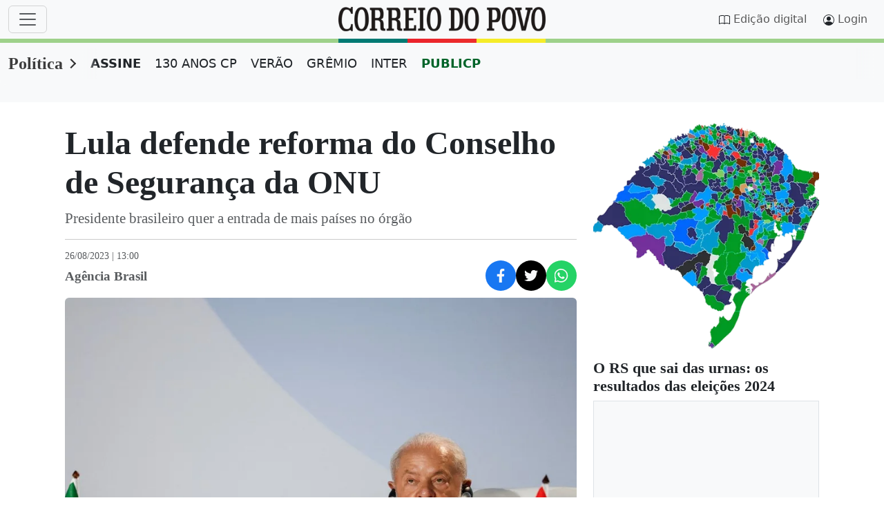

--- FILE ---
content_type: text/html;charset=utf-8
request_url: https://www.correiodopovo.com.br/not%C3%ADcias/pol%C3%ADtica/lula-defende-reforma-do-conselho-de-seguran%C3%A7a-da-onu-1.1083318
body_size: 72334
content:

    <!DOCTYPE html>
<html lang="pt-br">
  <head>
      <meta charset="UTF-8">
<meta name="viewport" content="width=device-width, initial-scale=1.0">
<link rel="preconnect" href="//www.netdeal.com.br">
<link rel="preconnect" href="//tags.premiumads.com.br">
<link rel="preconnect" href="//cdn.taboola.com">
<link rel="preconnect" href="//www.googletagmanager.com">
<meta name="google-site-verification" content="j26SXA5lCstrbqGhWCPEJf82xVEp3xkn-zL7da2Rll8" />
<!--<link href="https://www.correiodopovo.com.br/cmlink/main.min.css-7.5105.1761067642" rel="stylesheet">-->
<style>
@charset "UTF-8";/*!
 * Bootstrap  v5.3.0-alpha3 (https://getbootstrap.com/)
 * Copyright 2011-2023 The Bootstrap Authors
 * Licensed under MIT (https://github.com/twbs/bootstrap/blob/main/LICENSE)
 */.btn,.navbar-toggler-icon,img,svg{vertical-align:middle}label,output{display:inline-block}progress,sub,sup{vertical-align:baseline}.input-group,.nav,.row{flex-wrap:wrap}.dropdown-menu,.form-control,.offcanvas{background-clip:padding-box}:root,[data-bs-theme=light]{--bs-blue:#3c3c3c;--bs-indigo:#6610f2;--bs-purple:#6f42c1;--bs-pink:#d63384;--bs-red:#dc3545;--bs-orange:#fd7e14;--bs-yellow:#ffc107;--bs-green:#198754;--bs-teal:#20c997;--bs-cyan:#0dcaf0;--bs-black:#000;--bs-white:#fff;--bs-gray:#6c757d;--bs-gray-dark:#343a40;--bs-cp-vermelho:#5C0000;--bs-cp-vermelho-rgb:92,0,0;--bs-cp-vermelho-rgba:#5c0000;--bs-cp-top-sec:#f8f8f8;--bs-cp-scrollbar-track:#fcfcfc;--bs-cp-scrollbar-thumb:#8b8b8b;--bs-cp-native-share-btn:#555;--bs-cp-facebook:#1877F2;--bs-cp-twitter:#000000;--bs-cp-whatsapp:#25D366;--bs-cp-patrocinado-bg:#f8f9fa;--bs-gray-100:#f8f9fa;--bs-gray-200:#e9ecef;--bs-gray-300:#dee2e6;--bs-gray-400:#ced4da;--bs-gray-500:#adb5bd;--bs-gray-600:#6c757d;--bs-gray-700:#495057;--bs-gray-800:#343a40;--bs-gray-900:#212529;--bs-primary:#3c3c3c;--bs-secondary:#6c757d;--bs-success:#198754;--bs-info:#0dcaf0;--bs-warning:#ffc107;--bs-danger:#dc3545;--bs-light:#f8f9fa;--bs-dark:#212529;--bs-cp-primario:#0077c0;--bs-cp-paginacao:#0077c0;--bs-cp-ocre:#7E4A06;--bs-primary-rgb:60,60,60;--bs-secondary-rgb:108,117,125;--bs-success-rgb:25,135,84;--bs-info-rgb:13,202,240;--bs-warning-rgb:255,193,7;--bs-danger-rgb:220,53,69;--bs-light-rgb:248,249,250;--bs-dark-rgb:33,37,41;--bs-cp-primario-rgb:0,119,192;--bs-cp-paginacao-rgb:0,119,192;--bs-cp-ocre-rgb:126,74,6;--bs-primary-text-emphasis:#181818;--bs-secondary-text-emphasis:#2b2f32;--bs-success-text-emphasis:#0a3622;--bs-info-text-emphasis:#055160;--bs-warning-text-emphasis:#664d03;--bs-danger-text-emphasis:#58151c;--bs-light-text-emphasis:#495057;--bs-dark-text-emphasis:#495057;--bs-primary-bg-subtle:#d8d8d8;--bs-secondary-bg-subtle:#e2e3e5;--bs-success-bg-subtle:#d1e7dd;--bs-info-bg-subtle:#cff4fc;--bs-warning-bg-subtle:#fff3cd;--bs-danger-bg-subtle:#f8d7da;--bs-light-bg-subtle:#fcfcfd;--bs-dark-bg-subtle:#ced4da;--bs-primary-border-subtle:#b1b1b1;--bs-secondary-border-subtle:#c4c8cb;--bs-success-border-subtle:#a3cfbb;--bs-info-border-subtle:#9eeaf9;--bs-warning-border-subtle:#ffe69c;--bs-danger-border-subtle:#f1aeb5;--bs-light-border-subtle:#e9ecef;--bs-dark-border-subtle:#adb5bd;--bs-white-rgb:255,255,255;--bs-black-rgb:0,0,0;--bs-font-sans-serif:system-ui,-apple-system,"Segoe UI",Roboto,"Helvetica Neue","Noto Sans","Liberation Sans",Arial,sans-serif,"Apple Color Emoji","Segoe UI Emoji","Segoe UI Symbol","Noto Color Emoji";--bs-font-monospace:SFMono-Regular,Menlo,Monaco,Consolas,"Liberation Mono","Courier New",monospace;--bs-font-serif:"Georgia";--bs-gradient:linear-gradient(180deg, rgba(255, 255, 255, 0.15), rgba(255, 255, 255, 0));--cp-h1-font-size:clamp(1.5rem, calc(3vw + 0.9rem), 3rem);--cp-h2-font-size:clamp(18px, 2vw, 22px);--cp-h3-font-size:clamp(20px, 2vw, 25px);--cp-h4-font-size:clamp(16px, 2vw, 32px);--cp-h5-font-size:clamp(16px, 2vw, 32px);--cp-h6-font-size:clamp(16px, 2vw, 32px);--cp-p-font-size:clamp(1rem, calc(1vw + 0.8rem), 1.2rem);--cp-grade-gap:30px;--cp-grade-flex-e:2;--cp-grade-flex-d:0 1 358px;--cp-teaser-flex:1 0 204px;--cp-article-width:648px;--bs-body-font-family:var(--bs-font-sans-serif);--bs-body-font-size:1rem;--bs-body-font-weight:400;--bs-body-line-height:1.5;--bs-body-color:#212529;--bs-body-color-rgb:33,37,41;--bs-body-bg:#fff;--bs-body-bg-rgb:255,255,255;--bs-emphasis-color:#000;--bs-emphasis-color-rgb:0,0,0;--bs-secondary-color:rgba(33, 37, 41, 0.75);--bs-secondary-color-rgb:33,37,41;--bs-secondary-bg:#e9ecef;--bs-secondary-bg-rgb:233,236,239;--bs-tertiary-color:rgba(33, 37, 41, 0.5);--bs-tertiary-color-rgb:33,37,41;--bs-tertiary-bg:#f8f9fa;--bs-tertiary-bg-rgb:248,249,250;--bs-link-color:#3c3c3c;--bs-link-color-rgb:60,60,60;--bs-link-decoration:underline;--bs-link-hover-color:#303030;--bs-link-hover-color-rgb:48,48,48;--bs-code-color:#d63384;--bs-highlight-bg:#fff3cd;--bs-border-width:1px;--bs-border-style:solid;--bs-border-color:#dee2e6;--bs-border-color-translucent:rgba(0, 0, 0, 0.175);--bs-border-radius:0.375rem;--bs-border-radius-sm:0.25rem;--bs-border-radius-lg:0.5rem;--bs-border-radius-xl:1rem;--bs-border-radius-xxl:2rem;--bs-border-radius-2xl:var(--bs-border-radius-xxl);--bs-border-radius-pill:50rem;--bs-box-shadow:0 0.5rem 1rem rgba(0, 0, 0, 0.15);--bs-box-shadow-sm:0 0.125rem 0.25rem rgba(0, 0, 0, 0.075);--bs-box-shadow-lg:0 1rem 3rem rgba(0, 0, 0, 0.175);--bs-box-shadow-inset:inset 0 1px 2px rgba(0, 0, 0, 0.075);--bs-focus-ring-width:0.25rem;--bs-focus-ring-opacity:0.25;--bs-focus-ring-color:rgba(60, 60, 60, 0.25);--bs-form-valid-color:#198754;--bs-form-valid-border-color:#198754;--bs-form-invalid-color:#dc3545;--bs-form-invalid-border-color:#dc3545}[data-bs-theme=dark]{color-scheme:dark;--bs-body-color:#E0E0E0;--bs-body-color-rgb:224,224,224;--bs-body-bg:#1a1a1a;--bs-body-bg-rgb:26,26,26;--bs-cp-vermelho:#FF5C5C;--bs-cp-vermelho-rgb:255,92,92;--bs-cp-patrocinado-bg:#282a2c;--bs-link-color:#E0E0E0;--bs-link-hover-color:#E0E0E0;--bs-link-color-rgb:224,224,224;--bs-link-hover-color-rgb:224,224,224;--bs-cp-native-share-btn:#E0E0E0;--bs-emphasis-color:#fff;--bs-emphasis-color-rgb:255,255,255;--bs-secondary-color:rgba(173, 181, 189, 0.75);--bs-secondary-color-rgb:173,181,189;--bs-secondary-bg:#343a40;--bs-secondary-bg-rgb:52,58,64;--bs-tertiary-color:rgba(173, 181, 189, 0.5);--bs-tertiary-color-rgb:173,181,189;--bs-tertiary-bg:#282a2c;--bs-tertiary-bg-rgb:40,42,44;--bs-primary-text-emphasis:#8a8a8a;--bs-secondary-text-emphasis:#a7acb1;--bs-success-text-emphasis:#75b798;--bs-info-text-emphasis:#6edff6;--bs-warning-text-emphasis:#ffda6a;--bs-danger-text-emphasis:#ea868f;--bs-light-text-emphasis:#f8f9fa;--bs-dark-text-emphasis:#dee2e6;--bs-primary-bg-subtle:#0c0c0c;--bs-secondary-bg-subtle:#161719;--bs-success-bg-subtle:#051b11;--bs-info-bg-subtle:#032830;--bs-warning-bg-subtle:#332701;--bs-danger-bg-subtle:#2c0b0e;--bs-light-bg-subtle:#343a40;--bs-dark-bg-subtle:#1a1d20;--bs-primary-border-subtle:#242424;--bs-secondary-border-subtle:#41464b;--bs-success-border-subtle:#0f5132;--bs-info-border-subtle:#087990;--bs-warning-border-subtle:#997404;--bs-danger-border-subtle:#842029;--bs-light-border-subtle:#495057;--bs-dark-border-subtle:#343a40;--bs-code-color:#e685b5;--bs-border-color:#495057;--bs-border-color-translucent:rgba(255, 255, 255, 0.15);--bs-form-valid-color:#75b798;--bs-form-valid-border-color:#75b798;--bs-form-invalid-color:#ea868f;--bs-form-invalid-border-color:#ea868f}*,::after,::before{box-sizing:border-box}@media (prefers-reduced-motion:no-preference){:root{scroll-behavior:smooth}}body{margin:0;font-family:var(--bs-body-font-family);font-size:var(--bs-body-font-size);font-weight:var(--bs-body-font-weight);line-height:var(--bs-body-line-height);color:var(--bs-body-color);text-align:var(--bs-body-text-align);background-color:var(--bs-body-bg);-webkit-text-size-adjust:100%;-webkit-tap-highlight-color:rgba(0,0,0,0)}hr{margin:1rem 0;color:inherit;border:0;border-top:var(--bs-border-width) solid;opacity:.25}.h1,.h2,.h3,.h4,.h5,.h6,h1,h2,h3,h4,h5,h6{margin-top:0;margin-bottom:.5rem;font-weight:500;line-height:1.2;color:var(--bs-heading-color,inherit)}address,dl,ol,p,pre,ul{margin-bottom:1rem}@media (min-width:1200px){.h1,h1{font-size:2.5rem}.h2,h2{font-size:2rem}.h3,h3{font-size:1.75rem}.h4,h4{font-size:1.5rem}}dl,ol,p,ul{margin-top:0}abbr[title]{text-decoration:underline dotted;cursor:help;text-decoration-skip-ink:none}[role=button],summary{cursor:pointer}address{font-style:normal;line-height:inherit}ol,ul{padding-left:2rem}ol ol,ol ul,ul ol,ul ul{margin-bottom:0}dt{font-weight:700}dd{margin-bottom:.5rem;margin-left:0}blockquote{margin:0 0 1rem}b,strong{font-weight:bolder}.small,small{font-size:.875em}.mark,mark{padding:.1875em;background-color:var(--bs-highlight-bg)}sub,sup{position:relative;font-size:.75em;line-height:0}sub{bottom:-.25em}sup{top:-.5em}a{color:rgba(var(--bs-link-color-rgb),var(--bs-link-opacity,1))}a:not([href]):not([class]),a:not([href]):not([class]):hover{color:inherit;text-decoration:none}code,kbd,pre,samp{font-family:var(--bs-font-monospace);font-size:1em}pre{display:block;margin-top:0;overflow:auto;font-size:.875em}pre code{font-size:inherit;color:inherit;word-break:normal}code,kbd{font-size:.875em}code{color:var(--bs-code-color);word-wrap:break-word}a>code{color:inherit}kbd{padding:.1875rem .375rem;color:var(--bs-body-bg);background-color:var(--bs-body-color);border-radius:.25rem}.form-control,.form-select{background-color:var(--bs-body-bg)}kbd kbd{padding:0;font-size:1em}table{caption-side:bottom;border-collapse:collapse}caption{padding-top:.5rem;padding-bottom:.5rem;color:var(--bs-secondary-color);text-align:left}th{text-align:inherit;text-align:-webkit-match-parent}tbody,td,tfoot,th,thead,tr{border-color:inherit;border-style:solid;border-width:0}button{border-radius:0}fieldset,iframe{border:0}button:focus:not(:focus-visible){outline:0}button,input,optgroup,select,textarea{margin:0;font-family:inherit;font-size:inherit;line-height:inherit}button,select{text-transform:none}select{word-wrap:normal}select:disabled{opacity:1}[list]:not([type=date]):not([type=datetime-local]):not([type=month]):not([type=week]):not([type=time])::-webkit-calendar-picker-indicator{display:none!important}[type=button],[type=reset],[type=submit],button{-webkit-appearance:button}[type=button]:not(:disabled),[type=reset]:not(:disabled),[type=submit]:not(:disabled),button:not(:disabled){cursor:pointer}::-moz-focus-inner{padding:0;border-style:none}textarea{resize:vertical}fieldset{min-width:0;padding:0;margin:0}legend{float:left;width:100%;padding:0;margin-bottom:.5rem;font-size:calc(1.275rem + .3vw);line-height:inherit}@media (min-width:1200px){legend{font-size:1.5rem}}legend+*{clear:left}::-webkit-datetime-edit-day-field,::-webkit-datetime-edit-fields-wrapper,::-webkit-datetime-edit-hour-field,::-webkit-datetime-edit-minute,::-webkit-datetime-edit-month-field,::-webkit-datetime-edit-text,::-webkit-datetime-edit-year-field{padding:0}::-webkit-inner-spin-button{height:auto}[type=search]{outline-offset:-2px;-webkit-appearance:textfield}::-webkit-search-decoration{-webkit-appearance:none}::-webkit-color-swatch-wrapper{padding:0}::file-selector-button{font:inherit;-webkit-appearance:button}.display-1,.display-2,.display-3,.display-4,.display-5,.display-6,.lead{font-weight:300}summary{display:list-item}[hidden]{display:none!important}.form-check-inline,.list-inline-item{display:inline-block}.lead{font-size:1.25rem}.display-1{font-size:calc(1.625rem + 4.5vw);line-height:1.2}@media (min-width:1200px){.display-1{font-size:5rem}}.display-2{font-size:calc(1.575rem + 3.9vw);line-height:1.2}@media (min-width:1200px){.display-2{font-size:4.5rem}}.display-3{font-size:calc(1.525rem + 3.3vw);line-height:1.2}@media (min-width:1200px){.display-3{font-size:4rem}}.display-4{font-size:calc(1.475rem + 2.7vw);line-height:1.2}@media (min-width:1200px){.display-4{font-size:3.5rem}}.display-5{font-size:calc(1.425rem + 2.1vw);line-height:1.2}@media (min-width:1200px){.display-5{font-size:3rem}}.display-6{font-size:calc(1.375rem + 1.5vw);line-height:1.2}@media (min-width:1200px){.display-6{font-size:2.5rem}}.list-inline,.list-unstyled{padding-left:0;list-style:none}.list-inline-item:not(:last-child){margin-right:.5rem}.initialism{font-size:.875em;text-transform:uppercase}.blockquote{margin-bottom:1rem;font-size:1.25rem}.blockquote>:last-child{margin-bottom:0}.blockquote-footer{margin-top:-1rem;margin-bottom:1rem;font-size:.875em;color:#6c757d}.blockquote-footer::before{content:"— "}.container,.container-fluid,.container-lg,.container-md,.container-sm,.container-xl,.container-xxl{--bs-gutter-x:1.5rem;--bs-gutter-y:0;width:100%;padding-right:calc(var(--bs-gutter-x) * .5);padding-left:calc(var(--bs-gutter-x) * .5);margin-right:auto;margin-left:auto}@media (min-width:576px){.container,.container-sm{max-width:540px}}@media (min-width:768px){.container,.container-md,.container-sm{max-width:720px}}@media (min-width:992px){.container,.container-lg,.container-md,.container-sm{max-width:960px}}@media (min-width:1200px){.container,.container-lg,.container-lgx,.container-md,.container-sm,.container-xl{max-width:1140px}}@media (min-width:1400px){.container,.container-lg,.container-lgx,.container-md,.container-sm,.container-xl,.container-xxl{max-width:1320px}}:root{--bs-breakpoint-xs:0;--bs-breakpoint-sm:576px;--bs-breakpoint-md:768px;--bs-breakpoint-lg:992px;--bs-breakpoint-lgx:1025px;--bs-breakpoint-xl:1200px;--bs-breakpoint-xxl:1400px}.row{--bs-gutter-x:1.5rem;--bs-gutter-y:0;display:flex;margin-top:calc(-1 * var(--bs-gutter-y));margin-right:calc(-.5 * var(--bs-gutter-x));margin-left:calc(-.5 * var(--bs-gutter-x))}.form-control,.form-control-plaintext,.form-select{display:block;color:var(--bs-body-color)}.row>*{flex-shrink:0;width:100%;max-width:100%;margin-top:var(--bs-gutter-y)}.col{flex:1 0 0%}.row-cols-auto>*{flex:0 0 auto;width:auto}.row-cols-1>*{flex:0 0 auto;width:100%}.row-cols-2>*{flex:0 0 auto;width:50%}.row-cols-3>*{flex:0 0 auto;width:33.3333333333%}.row-cols-4>*{flex:0 0 auto;width:25%}.row-cols-5>*{flex:0 0 auto;width:20%}.row-cols-6>*{flex:0 0 auto;width:16.6666666667%}.col-auto{flex:0 0 auto;width:auto}.col-1{flex:0 0 auto;width:8.33333333%}.col-2,.col-3{flex:0 0 auto}.col-2{width:16.66666667%}.col-3{width:25%}.col-4,.col-5{flex:0 0 auto}.col-4{width:33.33333333%}.col-5{width:41.66666667%}.col-6,.col-7{flex:0 0 auto}.col-6{width:50%}.col-7{width:58.33333333%}.col-8,.col-9{flex:0 0 auto}.col-8{width:66.66666667%}.col-9{width:75%}.col-10{flex:0 0 auto;width:83.33333333%}.col-11{flex:0 0 auto;width:91.66666667%}.col-12{flex:0 0 auto;width:100%}.offset-1{margin-left:8.33333333%}.offset-2{margin-left:16.66666667%}.offset-3{margin-left:25%}.offset-4{margin-left:33.33333333%}.offset-5{margin-left:41.66666667%}.offset-6{margin-left:50%}.offset-7{margin-left:58.33333333%}.offset-8{margin-left:66.66666667%}.offset-9{margin-left:75%}.offset-10{margin-left:83.33333333%}.offset-11{margin-left:91.66666667%}.g-0,.gx-0{--bs-gutter-x:0}.g-0,.gy-0{--bs-gutter-y:0}.g-1,.gx-1{--bs-gutter-x:0.25rem}.g-1,.gy-1{--bs-gutter-y:0.25rem}.g-2,.gx-2{--bs-gutter-x:0.5rem}.g-2,.gy-2{--bs-gutter-y:0.5rem}.g-3,.gx-3{--bs-gutter-x:1rem}.g-3,.gy-3{--bs-gutter-y:1rem}.g-4,.gx-4{--bs-gutter-x:1.5rem}.g-4,.gy-4{--bs-gutter-y:1.5rem}.g-5,.gx-5{--bs-gutter-x:3rem}.g-5,.gy-5{--bs-gutter-y:3rem}@media (min-width:576px){.col-sm{flex:1 0 0%}.row-cols-sm-auto>*{flex:0 0 auto;width:auto}.row-cols-sm-1>*{flex:0 0 auto;width:100%}.row-cols-sm-2>*{flex:0 0 auto;width:50%}.row-cols-sm-3>*{flex:0 0 auto;width:33.3333333333%}.row-cols-sm-4>*{flex:0 0 auto;width:25%}.row-cols-sm-5>*{flex:0 0 auto;width:20%}.row-cols-sm-6>*{flex:0 0 auto;width:16.6666666667%}.col-sm-auto{flex:0 0 auto;width:auto}.col-sm-1{flex:0 0 auto;width:8.33333333%}.col-sm-2{flex:0 0 auto;width:16.66666667%}.col-sm-3{flex:0 0 auto;width:25%}.col-sm-4{flex:0 0 auto;width:33.33333333%}.col-sm-5{flex:0 0 auto;width:41.66666667%}.col-sm-6{flex:0 0 auto;width:50%}.col-sm-7{flex:0 0 auto;width:58.33333333%}.col-sm-8{flex:0 0 auto;width:66.66666667%}.col-sm-9{flex:0 0 auto;width:75%}.col-sm-10{flex:0 0 auto;width:83.33333333%}.col-sm-11{flex:0 0 auto;width:91.66666667%}.col-sm-12{flex:0 0 auto;width:100%}.offset-sm-0{margin-left:0}.offset-sm-1{margin-left:8.33333333%}.offset-sm-2{margin-left:16.66666667%}.offset-sm-3{margin-left:25%}.offset-sm-4{margin-left:33.33333333%}.offset-sm-5{margin-left:41.66666667%}.offset-sm-6{margin-left:50%}.offset-sm-7{margin-left:58.33333333%}.offset-sm-8{margin-left:66.66666667%}.offset-sm-9{margin-left:75%}.offset-sm-10{margin-left:83.33333333%}.offset-sm-11{margin-left:91.66666667%}.g-sm-0,.gx-sm-0{--bs-gutter-x:0}.g-sm-0,.gy-sm-0{--bs-gutter-y:0}.g-sm-1,.gx-sm-1{--bs-gutter-x:0.25rem}.g-sm-1,.gy-sm-1{--bs-gutter-y:0.25rem}.g-sm-2,.gx-sm-2{--bs-gutter-x:0.5rem}.g-sm-2,.gy-sm-2{--bs-gutter-y:0.5rem}.g-sm-3,.gx-sm-3{--bs-gutter-x:1rem}.g-sm-3,.gy-sm-3{--bs-gutter-y:1rem}.g-sm-4,.gx-sm-4{--bs-gutter-x:1.5rem}.g-sm-4,.gy-sm-4{--bs-gutter-y:1.5rem}.g-sm-5,.gx-sm-5{--bs-gutter-x:3rem}.g-sm-5,.gy-sm-5{--bs-gutter-y:3rem}}@media (min-width:768px){.col-md{flex:1 0 0%}.row-cols-md-auto>*{flex:0 0 auto;width:auto}.row-cols-md-1>*{flex:0 0 auto;width:100%}.row-cols-md-2>*{flex:0 0 auto;width:50%}.row-cols-md-3>*{flex:0 0 auto;width:33.3333333333%}.row-cols-md-4>*{flex:0 0 auto;width:25%}.row-cols-md-5>*{flex:0 0 auto;width:20%}.row-cols-md-6>*{flex:0 0 auto;width:16.6666666667%}.col-md-auto{flex:0 0 auto;width:auto}.col-md-1{flex:0 0 auto;width:8.33333333%}.col-md-2{flex:0 0 auto;width:16.66666667%}.col-md-3{flex:0 0 auto;width:25%}.col-md-4{flex:0 0 auto;width:33.33333333%}.col-md-5{flex:0 0 auto;width:41.66666667%}.col-md-6{flex:0 0 auto;width:50%}.col-md-7{flex:0 0 auto;width:58.33333333%}.col-md-8{flex:0 0 auto;width:66.66666667%}.col-md-9{flex:0 0 auto;width:75%}.col-md-10{flex:0 0 auto;width:83.33333333%}.col-md-11{flex:0 0 auto;width:91.66666667%}.col-md-12{flex:0 0 auto;width:100%}.offset-md-0{margin-left:0}.offset-md-1{margin-left:8.33333333%}.offset-md-2{margin-left:16.66666667%}.offset-md-3{margin-left:25%}.offset-md-4{margin-left:33.33333333%}.offset-md-5{margin-left:41.66666667%}.offset-md-6{margin-left:50%}.offset-md-7{margin-left:58.33333333%}.offset-md-8{margin-left:66.66666667%}.offset-md-9{margin-left:75%}.offset-md-10{margin-left:83.33333333%}.offset-md-11{margin-left:91.66666667%}.g-md-0,.gx-md-0{--bs-gutter-x:0}.g-md-0,.gy-md-0{--bs-gutter-y:0}.g-md-1,.gx-md-1{--bs-gutter-x:0.25rem}.g-md-1,.gy-md-1{--bs-gutter-y:0.25rem}.g-md-2,.gx-md-2{--bs-gutter-x:0.5rem}.g-md-2,.gy-md-2{--bs-gutter-y:0.5rem}.g-md-3,.gx-md-3{--bs-gutter-x:1rem}.g-md-3,.gy-md-3{--bs-gutter-y:1rem}.g-md-4,.gx-md-4{--bs-gutter-x:1.5rem}.g-md-4,.gy-md-4{--bs-gutter-y:1.5rem}.g-md-5,.gx-md-5{--bs-gutter-x:3rem}.g-md-5,.gy-md-5{--bs-gutter-y:3rem}}@media (min-width:992px){.col-lg{flex:1 0 0%}.row-cols-lg-auto>*{flex:0 0 auto;width:auto}.row-cols-lg-1>*{flex:0 0 auto;width:100%}.row-cols-lg-2>*{flex:0 0 auto;width:50%}.row-cols-lg-3>*{flex:0 0 auto;width:33.3333333333%}.row-cols-lg-4>*{flex:0 0 auto;width:25%}.row-cols-lg-5>*{flex:0 0 auto;width:20%}.row-cols-lg-6>*{flex:0 0 auto;width:16.6666666667%}.col-lg-auto{flex:0 0 auto;width:auto}.col-lg-1{flex:0 0 auto;width:8.33333333%}.col-lg-2{flex:0 0 auto;width:16.66666667%}.col-lg-3{flex:0 0 auto;width:25%}.col-lg-4{flex:0 0 auto;width:33.33333333%}.col-lg-5{flex:0 0 auto;width:41.66666667%}.col-lg-6{flex:0 0 auto;width:50%}.col-lg-7{flex:0 0 auto;width:58.33333333%}.col-lg-8{flex:0 0 auto;width:66.66666667%}.col-lg-9{flex:0 0 auto;width:75%}.col-lg-10{flex:0 0 auto;width:83.33333333%}.col-lg-11{flex:0 0 auto;width:91.66666667%}.col-lg-12{flex:0 0 auto;width:100%}.offset-lg-0{margin-left:0}.offset-lg-1{margin-left:8.33333333%}.offset-lg-2{margin-left:16.66666667%}.offset-lg-3{margin-left:25%}.offset-lg-4{margin-left:33.33333333%}.offset-lg-5{margin-left:41.66666667%}.offset-lg-6{margin-left:50%}.offset-lg-7{margin-left:58.33333333%}.offset-lg-8{margin-left:66.66666667%}.offset-lg-9{margin-left:75%}.offset-lg-10{margin-left:83.33333333%}.offset-lg-11{margin-left:91.66666667%}.g-lg-0,.gx-lg-0{--bs-gutter-x:0}.g-lg-0,.gy-lg-0{--bs-gutter-y:0}.g-lg-1,.gx-lg-1{--bs-gutter-x:0.25rem}.g-lg-1,.gy-lg-1{--bs-gutter-y:0.25rem}.g-lg-2,.gx-lg-2{--bs-gutter-x:0.5rem}.g-lg-2,.gy-lg-2{--bs-gutter-y:0.5rem}.g-lg-3,.gx-lg-3{--bs-gutter-x:1rem}.g-lg-3,.gy-lg-3{--bs-gutter-y:1rem}.g-lg-4,.gx-lg-4{--bs-gutter-x:1.5rem}.g-lg-4,.gy-lg-4{--bs-gutter-y:1.5rem}.g-lg-5,.gx-lg-5{--bs-gutter-x:3rem}.g-lg-5,.gy-lg-5{--bs-gutter-y:3rem}}@media (min-width:1025px){.col-lgx{flex:1 0 0%}.row-cols-lgx-auto>*{flex:0 0 auto;width:auto}.row-cols-lgx-1>*{flex:0 0 auto;width:100%}.row-cols-lgx-2>*{flex:0 0 auto;width:50%}.row-cols-lgx-3>*{flex:0 0 auto;width:33.3333333333%}.row-cols-lgx-4>*{flex:0 0 auto;width:25%}.row-cols-lgx-5>*{flex:0 0 auto;width:20%}.row-cols-lgx-6>*{flex:0 0 auto;width:16.6666666667%}.col-lgx-auto{flex:0 0 auto;width:auto}.col-lgx-1{flex:0 0 auto;width:8.33333333%}.col-lgx-2{flex:0 0 auto;width:16.66666667%}.col-lgx-3{flex:0 0 auto;width:25%}.col-lgx-4{flex:0 0 auto;width:33.33333333%}.col-lgx-5{flex:0 0 auto;width:41.66666667%}.col-lgx-6{flex:0 0 auto;width:50%}.col-lgx-7{flex:0 0 auto;width:58.33333333%}.col-lgx-8{flex:0 0 auto;width:66.66666667%}.col-lgx-9{flex:0 0 auto;width:75%}.col-lgx-10{flex:0 0 auto;width:83.33333333%}.col-lgx-11{flex:0 0 auto;width:91.66666667%}.col-lgx-12{flex:0 0 auto;width:100%}.offset-lgx-0{margin-left:0}.offset-lgx-1{margin-left:8.33333333%}.offset-lgx-2{margin-left:16.66666667%}.offset-lgx-3{margin-left:25%}.offset-lgx-4{margin-left:33.33333333%}.offset-lgx-5{margin-left:41.66666667%}.offset-lgx-6{margin-left:50%}.offset-lgx-7{margin-left:58.33333333%}.offset-lgx-8{margin-left:66.66666667%}.offset-lgx-9{margin-left:75%}.offset-lgx-10{margin-left:83.33333333%}.offset-lgx-11{margin-left:91.66666667%}.g-lgx-0,.gx-lgx-0{--bs-gutter-x:0}.g-lgx-0,.gy-lgx-0{--bs-gutter-y:0}.g-lgx-1,.gx-lgx-1{--bs-gutter-x:0.25rem}.g-lgx-1,.gy-lgx-1{--bs-gutter-y:0.25rem}.g-lgx-2,.gx-lgx-2{--bs-gutter-x:0.5rem}.g-lgx-2,.gy-lgx-2{--bs-gutter-y:0.5rem}.g-lgx-3,.gx-lgx-3{--bs-gutter-x:1rem}.g-lgx-3,.gy-lgx-3{--bs-gutter-y:1rem}.g-lgx-4,.gx-lgx-4{--bs-gutter-x:1.5rem}.g-lgx-4,.gy-lgx-4{--bs-gutter-y:1.5rem}.g-lgx-5,.gx-lgx-5{--bs-gutter-x:3rem}.g-lgx-5,.gy-lgx-5{--bs-gutter-y:3rem}}@media (min-width:1200px){.col-xl{flex:1 0 0%}.row-cols-xl-auto>*{flex:0 0 auto;width:auto}.row-cols-xl-1>*{flex:0 0 auto;width:100%}.row-cols-xl-2>*{flex:0 0 auto;width:50%}.row-cols-xl-3>*{flex:0 0 auto;width:33.3333333333%}.row-cols-xl-4>*{flex:0 0 auto;width:25%}.row-cols-xl-5>*{flex:0 0 auto;width:20%}.row-cols-xl-6>*{flex:0 0 auto;width:16.6666666667%}.col-xl-auto{flex:0 0 auto;width:auto}.col-xl-1{flex:0 0 auto;width:8.33333333%}.col-xl-2{flex:0 0 auto;width:16.66666667%}.col-xl-3{flex:0 0 auto;width:25%}.col-xl-4{flex:0 0 auto;width:33.33333333%}.col-xl-5{flex:0 0 auto;width:41.66666667%}.col-xl-6{flex:0 0 auto;width:50%}.col-xl-7{flex:0 0 auto;width:58.33333333%}.col-xl-8{flex:0 0 auto;width:66.66666667%}.col-xl-9{flex:0 0 auto;width:75%}.col-xl-10{flex:0 0 auto;width:83.33333333%}.col-xl-11{flex:0 0 auto;width:91.66666667%}.col-xl-12{flex:0 0 auto;width:100%}.offset-xl-0{margin-left:0}.offset-xl-1{margin-left:8.33333333%}.offset-xl-2{margin-left:16.66666667%}.offset-xl-3{margin-left:25%}.offset-xl-4{margin-left:33.33333333%}.offset-xl-5{margin-left:41.66666667%}.offset-xl-6{margin-left:50%}.offset-xl-7{margin-left:58.33333333%}.offset-xl-8{margin-left:66.66666667%}.offset-xl-9{margin-left:75%}.offset-xl-10{margin-left:83.33333333%}.offset-xl-11{margin-left:91.66666667%}.g-xl-0,.gx-xl-0{--bs-gutter-x:0}.g-xl-0,.gy-xl-0{--bs-gutter-y:0}.g-xl-1,.gx-xl-1{--bs-gutter-x:0.25rem}.g-xl-1,.gy-xl-1{--bs-gutter-y:0.25rem}.g-xl-2,.gx-xl-2{--bs-gutter-x:0.5rem}.g-xl-2,.gy-xl-2{--bs-gutter-y:0.5rem}.g-xl-3,.gx-xl-3{--bs-gutter-x:1rem}.g-xl-3,.gy-xl-3{--bs-gutter-y:1rem}.g-xl-4,.gx-xl-4{--bs-gutter-x:1.5rem}.g-xl-4,.gy-xl-4{--bs-gutter-y:1.5rem}.g-xl-5,.gx-xl-5{--bs-gutter-x:3rem}.g-xl-5,.gy-xl-5{--bs-gutter-y:3rem}}@media (min-width:1400px){.col-xxl{flex:1 0 0%}.row-cols-xxl-auto>*{flex:0 0 auto;width:auto}.row-cols-xxl-1>*{flex:0 0 auto;width:100%}.row-cols-xxl-2>*{flex:0 0 auto;width:50%}.row-cols-xxl-3>*{flex:0 0 auto;width:33.3333333333%}.row-cols-xxl-4>*{flex:0 0 auto;width:25%}.row-cols-xxl-5>*{flex:0 0 auto;width:20%}.row-cols-xxl-6>*{flex:0 0 auto;width:16.6666666667%}.col-xxl-auto{flex:0 0 auto;width:auto}.col-xxl-1{flex:0 0 auto;width:8.33333333%}.col-xxl-2{flex:0 0 auto;width:16.66666667%}.col-xxl-3{flex:0 0 auto;width:25%}.col-xxl-4{flex:0 0 auto;width:33.33333333%}.col-xxl-5{flex:0 0 auto;width:41.66666667%}.col-xxl-6{flex:0 0 auto;width:50%}.col-xxl-7{flex:0 0 auto;width:58.33333333%}.col-xxl-8{flex:0 0 auto;width:66.66666667%}.col-xxl-9{flex:0 0 auto;width:75%}.col-xxl-10{flex:0 0 auto;width:83.33333333%}.col-xxl-11{flex:0 0 auto;width:91.66666667%}.col-xxl-12{flex:0 0 auto;width:100%}.offset-xxl-0{margin-left:0}.offset-xxl-1{margin-left:8.33333333%}.offset-xxl-2{margin-left:16.66666667%}.offset-xxl-3{margin-left:25%}.offset-xxl-4{margin-left:33.33333333%}.offset-xxl-5{margin-left:41.66666667%}.offset-xxl-6{margin-left:50%}.offset-xxl-7{margin-left:58.33333333%}.offset-xxl-8{margin-left:66.66666667%}.offset-xxl-9{margin-left:75%}.offset-xxl-10{margin-left:83.33333333%}.offset-xxl-11{margin-left:91.66666667%}.g-xxl-0,.gx-xxl-0{--bs-gutter-x:0}.g-xxl-0,.gy-xxl-0{--bs-gutter-y:0}.g-xxl-1,.gx-xxl-1{--bs-gutter-x:0.25rem}.g-xxl-1,.gy-xxl-1{--bs-gutter-y:0.25rem}.g-xxl-2,.gx-xxl-2{--bs-gutter-x:0.5rem}.g-xxl-2,.gy-xxl-2{--bs-gutter-y:0.5rem}.g-xxl-3,.gx-xxl-3{--bs-gutter-x:1rem}.g-xxl-3,.gy-xxl-3{--bs-gutter-y:1rem}.g-xxl-4,.gx-xxl-4{--bs-gutter-x:1.5rem}.g-xxl-4,.gy-xxl-4{--bs-gutter-y:1.5rem}.g-xxl-5,.gx-xxl-5{--bs-gutter-x:3rem}.g-xxl-5,.gy-xxl-5{--bs-gutter-y:3rem}}.form-label{margin-bottom:.5rem}.col-form-label{padding-top:calc(.375rem + var(--bs-border-width));padding-bottom:calc(.375rem + var(--bs-border-width));margin-bottom:0;font-size:inherit;line-height:1.5}.col-form-label-lg{padding-top:calc(.5rem + var(--bs-border-width));padding-bottom:calc(.5rem + var(--bs-border-width));font-size:1.25rem}.col-form-label-sm{padding-top:calc(.25rem + var(--bs-border-width));padding-bottom:calc(.25rem + var(--bs-border-width));font-size:.875rem}.form-text{margin-top:.25rem;font-size:.875em;color:var(--bs-secondary-color)}.form-control{width:100%;padding:.375rem .75rem;font-size:1rem;font-weight:400;line-height:1.5;border:var(--bs-border-width) solid var(--bs-border-color);appearance:none;border-radius:var(--bs-border-radius);transition:border-color .15s ease-in-out,box-shadow .15s ease-in-out}@media (prefers-reduced-motion:reduce){.form-control{transition:none}}.btn,.form-control::file-selector-button{transition:color .15s ease-in-out,background-color .15s ease-in-out,border-color .15s ease-in-out,box-shadow .15s ease-in-out}.form-control[type=file]{overflow:hidden}.form-control[type=file]:not(:disabled):not([readonly]){cursor:pointer}.form-control:focus{color:var(--bs-body-color);background-color:var(--bs-body-bg);border-color:#9e9e9e;outline:0;box-shadow:0 0 0 .25rem rgba(60,60,60,.25)}.form-control::-webkit-date-and-time-value{min-width:85px;height:1.5em;margin:0}.form-control::-webkit-datetime-edit{display:block;padding:0}.form-control::placeholder{color:var(--bs-secondary-color);opacity:1}.form-control:disabled{background-color:var(--bs-secondary-bg);opacity:1}.form-control::file-selector-button{padding:.375rem .75rem;margin:-.375rem -.75rem;margin-inline-end:.75rem;color:var(--bs-body-color);background-color:var(--bs-tertiary-bg);pointer-events:none;border-color:inherit;border-style:solid;border-width:0;border-inline-end-width:var(--bs-border-width);border-radius:0}@media (prefers-reduced-motion:reduce){.form-control::file-selector-button{transition:none}}.form-control:hover:not(:disabled):not([readonly])::file-selector-button{background-color:var(--bs-secondary-bg)}.form-control-plaintext{width:100%;padding:.375rem 0;margin-bottom:0;line-height:1.5;background-color:transparent;border:solid transparent;border-width:var(--bs-border-width) 0}.form-control-plaintext:focus{outline:0}.form-control-plaintext.form-control-lg,.form-control-plaintext.form-control-sm{padding-right:0;padding-left:0}.form-control-sm{min-height:calc(1.5em + .5rem + calc(var(--bs-border-width) * 2));padding:.25rem .5rem;font-size:.875rem;border-radius:var(--bs-border-radius-sm)}.form-control-sm::file-selector-button{padding:.25rem .5rem;margin:-.25rem -.5rem;margin-inline-end:.5rem}.form-control-lg{min-height:calc(1.5em + 1rem + calc(var(--bs-border-width) * 2));padding:.5rem 1rem;font-size:1.25rem;border-radius:var(--bs-border-radius-lg)}.form-select,.input-group-text{font-size:1rem;font-weight:400}.form-control-lg::file-selector-button{padding:.5rem 1rem;margin:-.5rem -1rem;margin-inline-end:1rem}textarea.form-control{min-height:calc(1.5em + .75rem + calc(var(--bs-border-width) * 2))}textarea.form-control-sm{min-height:calc(1.5em + .5rem + calc(var(--bs-border-width) * 2))}textarea.form-control-lg{min-height:calc(1.5em + 1rem + calc(var(--bs-border-width) * 2))}.form-control-color{width:3rem;height:calc(1.5em + .75rem + calc(var(--bs-border-width) * 2));padding:.375rem}.form-control-color:not(:disabled):not([readonly]){cursor:pointer}.form-control-color::-moz-color-swatch{border:0!important;border-radius:var(--bs-border-radius)}.form-control-color::-webkit-color-swatch{border:0!important;border-radius:var(--bs-border-radius)}.form-control-color.form-control-sm{height:calc(1.5em + .5rem + calc(var(--bs-border-width) * 2))}.form-control-color.form-control-lg{height:calc(1.5em + 1rem + calc(var(--bs-border-width) * 2))}.form-select{--bs-form-select-bg-img:url("data:image/svg+xml,%3csvg xmlns='http://www.w3.org/2000/svg' viewBox='0 0 16 16'%3e%3cpath fill='none' stroke='%23343a40' stroke-linecap='round' stroke-linejoin='round' stroke-width='2' d='m2 5 6 6 6-6'/%3e%3c/svg%3e");width:100%;padding:.375rem 2.25rem .375rem .75rem;line-height:1.5;background-image:var(--bs-form-select-bg-img),var(--bs-form-select-bg-icon,none);background-repeat:no-repeat;background-position:right .75rem center;background-size:16px 12px;border:var(--bs-border-width) solid var(--bs-border-color);border-radius:var(--bs-border-radius);transition:border-color .15s ease-in-out,box-shadow .15s ease-in-out;appearance:none}@media (prefers-reduced-motion:reduce){.form-select{transition:none}}.form-select:focus{border-color:#9e9e9e;outline:0;box-shadow:0 0 0 .25rem rgba(60,60,60,.25)}.form-select[multiple],.form-select[size]:not([size="1"]){padding-right:.75rem;background-image:none}.form-select:disabled{background-color:var(--bs-secondary-bg)}.form-select:-moz-focusring{color:transparent;text-shadow:0 0 0 var(--bs-body-color)}.form-select-sm{padding-top:.25rem;padding-bottom:.25rem;padding-left:.5rem;font-size:.875rem;border-radius:var(--bs-border-radius-sm)}.form-select-lg{padding-top:.5rem;padding-bottom:.5rem;padding-left:1rem;font-size:1.25rem;border-radius:var(--bs-border-radius-lg)}[data-bs-theme=dark] .form-select{--bs-form-select-bg-img:url("data:image/svg+xml,%3csvg xmlns='http://www.w3.org/2000/svg' viewBox='0 0 16 16'%3e%3cpath fill='none' stroke='%23adb5bd' stroke-linecap='round' stroke-linejoin='round' stroke-width='2' d='m2 5 6 6 6-6'/%3e%3c/svg%3e")}.form-check{display:block;min-height:1.5rem;padding-left:1.5em;margin-bottom:.125rem}.form-check .form-check-input{margin-left:-1.5em}.form-check-reverse{padding-right:1.5em;padding-left:0;text-align:right}.form-check-reverse .form-check-input{float:right;margin-right:-1.5em;margin-left:0}.form-check-input{--bs-form-check-bg:var(--bs-body-bg);width:1em;height:1em;margin-top:.25em;vertical-align:top;background-color:var(--bs-form-check-bg);background-image:var(--bs-form-check-bg-image);background-repeat:no-repeat;background-position:center;background-size:contain;border:var(--bs-border-width) solid var(--bs-border-color);appearance:none;print-color-adjust:exact}.form-check-input[type=checkbox]{border-radius:.25em}.form-check-input[type=radio]{border-radius:50%}.form-check-input:active{filter:brightness(90%)}.form-check-input:focus{border-color:#9e9e9e;outline:0;box-shadow:0 0 0 .25rem rgba(60,60,60,.25)}.form-check-input:checked{background-color:#3c3c3c;border-color:#3c3c3c}.form-check-input:checked[type=checkbox]{--bs-form-check-bg-image:url("data:image/svg+xml,%3csvg xmlns='http://www.w3.org/2000/svg' viewBox='0 0 20 20'%3e%3cpath fill='none' stroke='%23fff' stroke-linecap='round' stroke-linejoin='round' stroke-width='3' d='m6 10 3 3 6-6'/%3e%3c/svg%3e")}.form-check-input:checked[type=radio]{--bs-form-check-bg-image:url("data:image/svg+xml,%3csvg xmlns='http://www.w3.org/2000/svg' viewBox='-4 -4 8 8'%3e%3ccircle r='2' fill='%23fff'/%3e%3c/svg%3e")}.form-check-input[type=checkbox]:indeterminate{background-color:#3c3c3c;border-color:#3c3c3c;--bs-form-check-bg-image:url("data:image/svg+xml,%3csvg xmlns='http://www.w3.org/2000/svg' viewBox='0 0 20 20'%3e%3cpath fill='none' stroke='%23fff' stroke-linecap='round' stroke-linejoin='round' stroke-width='3' d='M6 10h8'/%3e%3c/svg%3e")}.form-check-input:disabled{pointer-events:none;filter:none;opacity:.5}.form-check-input:disabled~.form-check-label,.form-check-input[disabled]~.form-check-label{cursor:default;opacity:.5}.form-switch{padding-left:2.5em}.form-switch .form-check-input{--bs-form-switch-bg:url("data:image/svg+xml,%3csvg xmlns='http://www.w3.org/2000/svg' viewBox='-4 -4 8 8'%3e%3ccircle r='3' fill='rgba%280, 0, 0, 0.25%29'/%3e%3c/svg%3e");width:2em;margin-left:-2.5em;background-image:var(--bs-form-switch-bg);background-position:left center;border-radius:2em;transition:background-position .15s ease-in-out}@media (prefers-reduced-motion:reduce){.form-switch .form-check-input{transition:none}}.form-switch .form-check-input:focus{--bs-form-switch-bg:url("data:image/svg+xml,%3csvg xmlns='http://www.w3.org/2000/svg' viewBox='-4 -4 8 8'%3e%3ccircle r='3' fill='%239e9e9e'/%3e%3c/svg%3e")}.form-switch .form-check-input:checked{background-position:right center;--bs-form-switch-bg:url("data:image/svg+xml,%3csvg xmlns='http://www.w3.org/2000/svg' viewBox='-4 -4 8 8'%3e%3ccircle r='3' fill='%23fff'/%3e%3c/svg%3e")}.form-switch.form-check-reverse{padding-right:2.5em;padding-left:0}.form-switch.form-check-reverse .form-check-input{margin-right:-2.5em;margin-left:0}.form-check-inline{margin-right:1rem}.btn-check{position:absolute;clip:rect(0,0,0,0);pointer-events:none}.btn-check:disabled+.btn,.btn-check[disabled]+.btn{pointer-events:none;filter:none;opacity:.65}[data-bs-theme=dark] .form-switch .form-check-input:not(:checked):not(:focus){--bs-form-switch-bg:url("data:image/svg+xml,%3csvg xmlns='http://www.w3.org/2000/svg' viewBox='-4 -4 8 8'%3e%3ccircle r='3' fill='rgba%28255, 255, 255, 0.25%29'/%3e%3c/svg%3e")}.form-range{width:100%;height:1.5rem;padding:0;background-color:transparent;appearance:none}.form-range:focus{outline:0}.form-range:focus::-webkit-slider-thumb{box-shadow:0 0 0 1px #fff,0 0 0 .25rem rgba(60,60,60,.25)}.form-range:focus::-moz-range-thumb{box-shadow:0 0 0 1px #fff,0 0 0 .25rem rgba(60,60,60,.25)}.form-range::-moz-focus-outer{border:0}.form-range::-webkit-slider-thumb{width:1rem;height:1rem;margin-top:-.25rem;background-color:#3c3c3c;border:0;border-radius:1rem;transition:background-color .15s ease-in-out,border-color .15s ease-in-out,box-shadow .15s ease-in-out;appearance:none}@media (prefers-reduced-motion:reduce){.form-range::-webkit-slider-thumb{transition:none}}.form-range::-webkit-slider-thumb:active{background-color:#c5c5c5}.form-range::-webkit-slider-runnable-track{width:100%;height:.5rem;color:transparent;cursor:pointer;background-color:var(--bs-tertiary-bg);border-color:transparent;border-radius:1rem}.form-range::-moz-range-thumb{width:1rem;height:1rem;background-color:#3c3c3c;border:0;border-radius:1rem;transition:background-color .15s ease-in-out,border-color .15s ease-in-out,box-shadow .15s ease-in-out;appearance:none}@media (prefers-reduced-motion:reduce){.form-range::-moz-range-thumb{transition:none}}.form-range::-moz-range-thumb:active{background-color:#c5c5c5}.form-range::-moz-range-track{width:100%;height:.5rem;color:transparent;cursor:pointer;background-color:var(--bs-tertiary-bg);border-color:transparent;border-radius:1rem}.form-range:disabled{pointer-events:none}.form-range:disabled::-webkit-slider-thumb{background-color:var(--bs-secondary-color)}.form-range:disabled::-moz-range-thumb{background-color:var(--bs-secondary-color)}.form-floating{position:relative}.form-floating>.form-control,.form-floating>.form-control-plaintext,.form-floating>.form-select{height:calc(3.5rem + calc(var(--bs-border-width) * 2));line-height:1.25}.form-floating>label{position:absolute;top:0;left:0;z-index:2;height:100%;padding:1rem .75rem;overflow:hidden;text-align:start;text-overflow:ellipsis;white-space:nowrap;pointer-events:none;border:var(--bs-border-width) solid transparent;transform-origin:0 0;transition:opacity .1s ease-in-out,transform .1s ease-in-out}.invalid-tooltip,.valid-tooltip{position:absolute;border-radius:var(--bs-border-radius)}.form-floating>.form-control,.form-floating>.form-control-plaintext{padding:1rem .75rem}.form-floating>.form-control-plaintext::placeholder,.form-floating>.form-control::placeholder{color:transparent}.form-floating>.form-control-plaintext:focus,.form-floating>.form-control-plaintext:not(:placeholder-shown),.form-floating>.form-control:focus,.form-floating>.form-control:not(:placeholder-shown){padding-top:1.625rem;padding-bottom:.625rem}.form-floating>.form-control-plaintext:-webkit-autofill,.form-floating>.form-control:-webkit-autofill{padding-top:1.625rem;padding-bottom:.625rem}.form-floating>.form-select{padding-top:1.625rem;padding-bottom:.625rem}.form-floating>.form-control-plaintext~label,.form-floating>.form-control:focus~label,.form-floating>.form-control:not(:placeholder-shown)~label,.form-floating>.form-select~label{color:rgba(var(--bs-body-color-rgb),.65);transform:scale(.85) translateY(-.5rem) translateX(.15rem)}.form-floating>.form-control-plaintext~label::after,.form-floating>.form-control:focus~label::after,.form-floating>.form-control:not(:placeholder-shown)~label::after,.form-floating>.form-select~label::after{position:absolute;inset:1rem .375rem;z-index:-1;height:1.5em;content:"";background-color:var(--bs-body-bg);border-radius:var(--bs-border-radius)}.form-floating>.form-control:-webkit-autofill~label{color:rgba(var(--bs-body-color-rgb),.65);transform:scale(.85) translateY(-.5rem) translateX(.15rem)}.form-floating>.form-control-plaintext~label{border-width:var(--bs-border-width) 0}.form-floating>:disabled~label{color:#6c757d}.form-floating>:disabled~label::after{background-color:var(--bs-secondary-bg)}.input-group-text,.top-sec{background-color:var(--bs-tertiary-bg)}.input-group{position:relative;display:flex;align-items:stretch;width:100%}.input-group>.form-control,.input-group>.form-floating,.input-group>.form-select{position:relative;flex:1 1 auto;width:1%;min-width:0}.input-group>.form-control:focus,.input-group>.form-floating:focus-within,.input-group>.form-select:focus{z-index:5}.input-group .btn{position:relative;z-index:2}.input-group .btn:focus{z-index:5}.input-group-text{display:flex;align-items:center;padding:.375rem .75rem;line-height:1.5;color:var(--bs-body-color);text-align:center;white-space:nowrap;border:var(--bs-border-width) solid var(--bs-border-color);border-radius:var(--bs-border-radius)}.form-check-input.is-valid,.form-control.is-valid,.form-select.is-valid,.was-validated .form-check-input:valid,.was-validated .form-control:valid,.was-validated .form-select:valid{border-color:var(--bs-form-valid-border-color)}.input-group-lg>.btn,.input-group-lg>.form-control,.input-group-lg>.form-select,.input-group-lg>.input-group-text{padding:.5rem 1rem;font-size:1.25rem;border-radius:var(--bs-border-radius-lg)}.input-group-sm>.btn,.input-group-sm>.form-control,.input-group-sm>.form-select,.input-group-sm>.input-group-text{padding:.25rem .5rem;font-size:.875rem;border-radius:var(--bs-border-radius-sm)}.input-group-lg>.form-select,.input-group-sm>.form-select{padding-right:3rem}.input-group:not(.has-validation)>.dropdown-toggle:nth-last-child(n+3),.input-group:not(.has-validation)>.form-floating:not(:last-child)>.form-control,.input-group:not(.has-validation)>.form-floating:not(:last-child)>.form-select,.input-group:not(.has-validation)>:not(:last-child):not(.dropdown-toggle):not(.dropdown-menu):not(.form-floating){border-top-right-radius:0;border-bottom-right-radius:0}.input-group.has-validation>.dropdown-toggle:nth-last-child(n+4),.input-group.has-validation>.form-floating:nth-last-child(n+3)>.form-control,.input-group.has-validation>.form-floating:nth-last-child(n+3)>.form-select,.input-group.has-validation>:nth-last-child(n+3):not(.dropdown-toggle):not(.dropdown-menu):not(.form-floating){border-top-right-radius:0;border-bottom-right-radius:0}.input-group>:not(:first-child):not(.dropdown-menu):not(.valid-tooltip):not(.valid-feedback):not(.invalid-tooltip):not(.invalid-feedback){margin-left:calc(var(--bs-border-width) * -1);border-top-left-radius:0;border-bottom-left-radius:0}.input-group>.form-floating:not(:first-child)>.form-control,.input-group>.form-floating:not(:first-child)>.form-select{border-top-left-radius:0;border-bottom-left-radius:0}.valid-feedback{display:none;width:100%;margin-top:.25rem;font-size:.875em;color:var(--bs-form-valid-color)}.form-control-color.is-invalid,.form-control-color.is-valid,.was-validated .form-control-color:invalid,.was-validated .form-control-color:valid{width:calc(3rem + calc(1.5em + .75rem))}.valid-tooltip{top:100%;z-index:5;display:none;max-width:100%;padding:.25rem .5rem;margin-top:.1rem;font-size:.875rem;color:#fff;background-color:var(--bs-success)}.is-valid~.valid-feedback,.is-valid~.valid-tooltip,.was-validated :valid~.valid-feedback,.was-validated :valid~.valid-tooltip{display:block}.form-control.is-valid,.was-validated .form-control:valid{padding-right:calc(1.5em + .75rem);background-image:url("data:image/svg+xml,%3csvg xmlns='http://www.w3.org/2000/svg' viewBox='0 0 8 8'%3e%3cpath fill='%23198754' d='M2.3 6.73.6 4.53c-.4-1.04.46-1.4 1.1-.8l1.1 1.4 3.4-3.8c.6-.63 1.6-.27 1.2.7l-4 4.6c-.43.5-.8.4-1.1.1z'/%3e%3c/svg%3e");background-repeat:no-repeat;background-position:right calc(.375em + .1875rem) center;background-size:calc(.75em + .375rem) calc(.75em + .375rem)}.form-control.is-valid:focus,.was-validated .form-control:valid:focus{border-color:var(--bs-form-valid-border-color);box-shadow:0 0 0 .25rem rgba(var(--bs-success-rgb),.25)}.was-validated textarea.form-control:valid,textarea.form-control.is-valid{padding-right:calc(1.5em + .75rem);background-position:top calc(.375em + .1875rem) right calc(.375em + .1875rem)}.form-select.is-valid:not([multiple]):not([size]),.form-select.is-valid:not([multiple])[size="1"],.was-validated .form-select:valid:not([multiple]):not([size]),.was-validated .form-select:valid:not([multiple])[size="1"]{--bs-form-select-bg-icon:url("data:image/svg+xml,%3csvg xmlns='http://www.w3.org/2000/svg' viewBox='0 0 8 8'%3e%3cpath fill='%23198754' d='M2.3 6.73.6 4.53c-.4-1.04.46-1.4 1.1-.8l1.1 1.4 3.4-3.8c.6-.63 1.6-.27 1.2.7l-4 4.6c-.43.5-.8.4-1.1.1z'/%3e%3c/svg%3e");padding-right:4.125rem;background-position:right .75rem center,center right 2.25rem;background-size:16px 12px,calc(.75em + .375rem) calc(.75em + .375rem)}.form-select.is-valid:focus,.was-validated .form-select:valid:focus{border-color:var(--bs-form-valid-border-color);box-shadow:0 0 0 .25rem rgba(var(--bs-success-rgb),.25)}.form-check-input.is-invalid,.form-control.is-invalid,.form-select.is-invalid,.was-validated .form-check-input:invalid,.was-validated .form-control:invalid,.was-validated .form-select:invalid{border-color:var(--bs-form-invalid-border-color)}.form-check-input.is-valid:checked,.was-validated .form-check-input:valid:checked{background-color:var(--bs-form-valid-color)}.form-check-input.is-valid:focus,.was-validated .form-check-input:valid:focus{box-shadow:0 0 0 .25rem rgba(var(--bs-success-rgb),.25)}.form-check-input.is-valid~.form-check-label,.was-validated .form-check-input:valid~.form-check-label{color:var(--bs-form-valid-color)}.form-check-inline .form-check-input~.valid-feedback{margin-left:.5em}.input-group>.form-control:not(:focus).is-valid,.input-group>.form-floating:not(:focus-within).is-valid,.input-group>.form-select:not(:focus).is-valid,.was-validated .input-group>.form-control:not(:focus):valid,.was-validated .input-group>.form-floating:not(:focus-within):valid,.was-validated .input-group>.form-select:not(:focus):valid{z-index:3}.invalid-feedback{display:none;width:100%;margin-top:.25rem;font-size:.875em;color:var(--bs-form-invalid-color)}.invalid-tooltip{top:100%;z-index:5;display:none;max-width:100%;padding:.25rem .5rem;margin-top:.1rem;font-size:.875rem;color:#fff;background-color:var(--bs-danger)}.dropdown,.dropdown-center,.dropend,.dropstart,.dropup,.dropup-center,.navbar,.ratio{position:relative}.dropdown-header,.dropdown-item,.dropdown-item-text,.dropdown-menu.show,.is-invalid~.invalid-feedback,.is-invalid~.invalid-tooltip,.was-validated :invalid~.invalid-feedback,.was-validated :invalid~.invalid-tooltip{display:block}.form-control.is-invalid,.was-validated .form-control:invalid{padding-right:calc(1.5em + .75rem);background-image:url("data:image/svg+xml,%3csvg xmlns='http://www.w3.org/2000/svg' viewBox='0 0 12 12' width='12' height='12' fill='none' stroke='%23dc3545'%3e%3ccircle cx='6' cy='6' r='4.5'/%3e%3cpath stroke-linejoin='round' d='M5.8 3.6h.4L6 6.5z'/%3e%3ccircle cx='6' cy='8.2' r='.6' fill='%23dc3545' stroke='none'/%3e%3c/svg%3e");background-repeat:no-repeat;background-position:right calc(.375em + .1875rem) center;background-size:calc(.75em + .375rem) calc(.75em + .375rem)}.form-control.is-invalid:focus,.was-validated .form-control:invalid:focus{border-color:var(--bs-form-invalid-border-color);box-shadow:0 0 0 .25rem rgba(var(--bs-danger-rgb),.25)}.was-validated textarea.form-control:invalid,textarea.form-control.is-invalid{padding-right:calc(1.5em + .75rem);background-position:top calc(.375em + .1875rem) right calc(.375em + .1875rem)}.form-select.is-invalid:not([multiple]):not([size]),.form-select.is-invalid:not([multiple])[size="1"],.was-validated .form-select:invalid:not([multiple]):not([size]),.was-validated .form-select:invalid:not([multiple])[size="1"]{--bs-form-select-bg-icon:url("data:image/svg+xml,%3csvg xmlns='http://www.w3.org/2000/svg' viewBox='0 0 12 12' width='12' height='12' fill='none' stroke='%23dc3545'%3e%3ccircle cx='6' cy='6' r='4.5'/%3e%3cpath stroke-linejoin='round' d='M5.8 3.6h.4L6 6.5z'/%3e%3ccircle cx='6' cy='8.2' r='.6' fill='%23dc3545' stroke='none'/%3e%3c/svg%3e");padding-right:4.125rem;background-position:right .75rem center,center right 2.25rem;background-size:16px 12px,calc(.75em + .375rem) calc(.75em + .375rem)}.form-select.is-invalid:focus,.was-validated .form-select:invalid:focus{border-color:var(--bs-form-invalid-border-color);box-shadow:0 0 0 .25rem rgba(var(--bs-danger-rgb),.25)}.form-check-input.is-invalid:checked,.was-validated .form-check-input:invalid:checked{background-color:var(--bs-form-invalid-color)}.form-check-input.is-invalid:focus,.was-validated .form-check-input:invalid:focus{box-shadow:0 0 0 .25rem rgba(var(--bs-danger-rgb),.25)}.form-check-input.is-invalid~.form-check-label,.was-validated .form-check-input:invalid~.form-check-label{color:var(--bs-form-invalid-color)}.form-check-inline .form-check-input~.invalid-feedback{margin-left:.5em}.input-group>.form-control:not(:focus).is-invalid,.input-group>.form-floating:not(:focus-within).is-invalid,.input-group>.form-select:not(:focus).is-invalid,.was-validated .input-group>.form-control:not(:focus):invalid,.was-validated .input-group>.form-floating:not(:focus-within):invalid,.was-validated .input-group>.form-select:not(:focus):invalid{z-index:4}.btn{--bs-btn-padding-x:0.75rem;--bs-btn-padding-y:0.375rem;--bs-btn-font-size:1rem;--bs-btn-font-weight:400;--bs-btn-line-height:1.5;--bs-btn-color:var(--bs-body-color);--bs-btn-bg:transparent;--bs-btn-border-width:var(--bs-border-width);--bs-btn-border-color:transparent;--bs-btn-border-radius:var(--bs-border-radius);--bs-btn-hover-border-color:transparent;--bs-btn-box-shadow:inset 0 1px 0 rgba(255, 255, 255, 0.15),0 1px 1px rgba(0, 0, 0, 0.075);--bs-btn-disabled-opacity:0.65;--bs-btn-focus-box-shadow:0 0 0 0.25rem rgba(var(--bs-btn-focus-shadow-rgb), .5);display:inline-block;padding:var(--bs-btn-padding-y) var(--bs-btn-padding-x);font-family:var(--bs-btn-font-family);font-size:var(--bs-btn-font-size);font-weight:var(--bs-btn-font-weight);line-height:var(--bs-btn-line-height);color:var(--bs-btn-color);text-align:center;text-decoration:none;cursor:pointer;user-select:none;border:var(--bs-btn-border-width) solid var(--bs-btn-border-color);border-radius:var(--bs-btn-border-radius);background-color:var(--bs-btn-bg)}@media (prefers-reduced-motion:reduce){.btn,.form-floating>label{transition:none}}.btn:hover{color:var(--bs-btn-hover-color);background-color:var(--bs-btn-hover-bg);border-color:var(--bs-btn-hover-border-color)}.btn-check+.btn:hover{color:var(--bs-btn-color);background-color:var(--bs-btn-bg);border-color:var(--bs-btn-border-color)}.btn:focus-visible{color:var(--bs-btn-hover-color);background-color:var(--bs-btn-hover-bg);border-color:var(--bs-btn-hover-border-color);outline:0;box-shadow:var(--bs-btn-focus-box-shadow)}.btn-check:focus-visible+.btn{border-color:var(--bs-btn-hover-border-color);outline:0;box-shadow:var(--bs-btn-focus-box-shadow)}.btn-check:checked+.btn,.btn.active,.btn.show,.btn:first-child:active,:not(.btn-check)+.btn:active{color:var(--bs-btn-active-color);background-color:var(--bs-btn-active-bg);border-color:var(--bs-btn-active-border-color)}.btn-check:checked+.btn:focus-visible,.btn.active:focus-visible,.btn.show:focus-visible,.btn:first-child:active:focus-visible,:not(.btn-check)+.btn:active:focus-visible{box-shadow:var(--bs-btn-focus-box-shadow)}.btn.disabled,.btn:disabled,fieldset:disabled .btn{color:var(--bs-btn-disabled-color);pointer-events:none;background-color:var(--bs-btn-disabled-bg);border-color:var(--bs-btn-disabled-border-color);opacity:var(--bs-btn-disabled-opacity)}.btn-primary{--bs-btn-color:#fff;--bs-btn-bg:#3c3c3c;--bs-btn-border-color:#3c3c3c;--bs-btn-hover-color:#fff;--bs-btn-hover-bg:#333333;--bs-btn-hover-border-color:#303030;--bs-btn-focus-shadow-rgb:89,89,89;--bs-btn-active-color:#fff;--bs-btn-active-bg:#303030;--bs-btn-active-border-color:#2d2d2d;--bs-btn-active-shadow:inset 0 3px 5px rgba(0, 0, 0, 0.125);--bs-btn-disabled-color:#fff;--bs-btn-disabled-bg:#3c3c3c;--bs-btn-disabled-border-color:#3c3c3c}.btn-secondary{--bs-btn-color:#fff;--bs-btn-bg:#6c757d;--bs-btn-border-color:#6c757d;--bs-btn-hover-color:#fff;--bs-btn-hover-bg:#5c636a;--bs-btn-hover-border-color:#565e64;--bs-btn-focus-shadow-rgb:130,138,145;--bs-btn-active-color:#fff;--bs-btn-active-bg:#565e64;--bs-btn-active-border-color:#51585e;--bs-btn-active-shadow:inset 0 3px 5px rgba(0, 0, 0, 0.125);--bs-btn-disabled-color:#fff;--bs-btn-disabled-bg:#6c757d;--bs-btn-disabled-border-color:#6c757d}.btn-success{--bs-btn-color:#fff;--bs-btn-bg:#198754;--bs-btn-border-color:#198754;--bs-btn-hover-color:#fff;--bs-btn-hover-bg:#157347;--bs-btn-hover-border-color:#146c43;--bs-btn-focus-shadow-rgb:60,153,110;--bs-btn-active-color:#fff;--bs-btn-active-bg:#146c43;--bs-btn-active-border-color:#13653f;--bs-btn-active-shadow:inset 0 3px 5px rgba(0, 0, 0, 0.125);--bs-btn-disabled-color:#fff;--bs-btn-disabled-bg:#198754;--bs-btn-disabled-border-color:#198754}.btn-info{--bs-btn-color:#000;--bs-btn-bg:#0dcaf0;--bs-btn-border-color:#0dcaf0;--bs-btn-hover-color:#000;--bs-btn-hover-bg:#31d2f2;--bs-btn-hover-border-color:#25cff2;--bs-btn-focus-shadow-rgb:11,172,204;--bs-btn-active-color:#000;--bs-btn-active-bg:#3dd5f3;--bs-btn-active-border-color:#25cff2;--bs-btn-active-shadow:inset 0 3px 5px rgba(0, 0, 0, 0.125);--bs-btn-disabled-color:#000;--bs-btn-disabled-bg:#0dcaf0;--bs-btn-disabled-border-color:#0dcaf0}.btn-warning{--bs-btn-color:#000;--bs-btn-bg:#ffc107;--bs-btn-border-color:#ffc107;--bs-btn-hover-color:#000;--bs-btn-hover-bg:#ffca2c;--bs-btn-hover-border-color:#ffc720;--bs-btn-focus-shadow-rgb:217,164,6;--bs-btn-active-color:#000;--bs-btn-active-bg:#ffcd39;--bs-btn-active-border-color:#ffc720;--bs-btn-active-shadow:inset 0 3px 5px rgba(0, 0, 0, 0.125);--bs-btn-disabled-color:#000;--bs-btn-disabled-bg:#ffc107;--bs-btn-disabled-border-color:#ffc107}.btn-danger{--bs-btn-color:#fff;--bs-btn-bg:#dc3545;--bs-btn-border-color:#dc3545;--bs-btn-hover-color:#fff;--bs-btn-hover-bg:#bb2d3b;--bs-btn-hover-border-color:#b02a37;--bs-btn-focus-shadow-rgb:225,83,97;--bs-btn-active-color:#fff;--bs-btn-active-bg:#b02a37;--bs-btn-active-border-color:#a52834;--bs-btn-active-shadow:inset 0 3px 5px rgba(0, 0, 0, 0.125);--bs-btn-disabled-color:#fff;--bs-btn-disabled-bg:#dc3545;--bs-btn-disabled-border-color:#dc3545}.btn-light{--bs-btn-color:#000;--bs-btn-bg:#f8f9fa;--bs-btn-border-color:#f8f9fa;--bs-btn-hover-color:#000;--bs-btn-hover-bg:#d3d4d5;--bs-btn-hover-border-color:#c6c7c8;--bs-btn-focus-shadow-rgb:211,212,213;--bs-btn-active-color:#000;--bs-btn-active-bg:#c6c7c8;--bs-btn-active-border-color:#babbbc;--bs-btn-active-shadow:inset 0 3px 5px rgba(0, 0, 0, 0.125);--bs-btn-disabled-color:#000;--bs-btn-disabled-bg:#f8f9fa;--bs-btn-disabled-border-color:#f8f9fa}.btn-dark{--bs-btn-color:#fff;--bs-btn-bg:#212529;--bs-btn-border-color:#212529;--bs-btn-hover-color:#fff;--bs-btn-hover-bg:#424649;--bs-btn-hover-border-color:#373b3e;--bs-btn-focus-shadow-rgb:66,70,73;--bs-btn-active-color:#fff;--bs-btn-active-bg:#4d5154;--bs-btn-active-border-color:#373b3e;--bs-btn-active-shadow:inset 0 3px 5px rgba(0, 0, 0, 0.125);--bs-btn-disabled-color:#fff;--bs-btn-disabled-bg:#212529;--bs-btn-disabled-border-color:#212529}.btn-cp-paginacao,.btn-cp-primario{--bs-btn-color:#fff;--bs-btn-bg:#0077c0;--bs-btn-border-color:#0077c0;--bs-btn-hover-color:#fff;--bs-btn-hover-bg:#0065a3;--bs-btn-hover-border-color:#005f9a;--bs-btn-focus-shadow-rgb:38,139,201;--bs-btn-active-color:#fff;--bs-btn-active-bg:#005f9a;--bs-btn-active-border-color:#005990;--bs-btn-active-shadow:inset 0 3px 5px rgba(0, 0, 0, 0.125);--bs-btn-disabled-color:#fff;--bs-btn-disabled-bg:#0077c0;--bs-btn-disabled-border-color:#0077c0}.btn-cp-ocre{--bs-btn-color:#fff;--bs-btn-bg:#7E4A06;--bs-btn-border-color:#7E4A06;--bs-btn-hover-color:#fff;--bs-btn-hover-bg:#6b3f05;--bs-btn-hover-border-color:#653b05;--bs-btn-focus-shadow-rgb:145,101,43;--bs-btn-active-color:#fff;--bs-btn-active-bg:#653b05;--bs-btn-active-border-color:#5f3805;--bs-btn-active-shadow:inset 0 3px 5px rgba(0, 0, 0, 0.125);--bs-btn-disabled-color:#fff;--bs-btn-disabled-bg:#7E4A06;--bs-btn-disabled-border-color:#7E4A06}.btn-outline-primary{--bs-btn-color:#3c3c3c;--bs-btn-border-color:#3c3c3c;--bs-btn-hover-color:#fff;--bs-btn-hover-bg:#3c3c3c;--bs-btn-hover-border-color:#3c3c3c;--bs-btn-focus-shadow-rgb:60,60,60;--bs-btn-active-color:#fff;--bs-btn-active-bg:#3c3c3c;--bs-btn-active-border-color:#3c3c3c;--bs-btn-active-shadow:inset 0 3px 5px rgba(0, 0, 0, 0.125);--bs-btn-disabled-color:#3c3c3c;--bs-btn-disabled-bg:transparent;--bs-btn-disabled-border-color:#3c3c3c;--bs-gradient:none}.btn-outline-success{--bs-btn-color:#198754;--bs-btn-border-color:#198754;--bs-btn-hover-color:#fff;--bs-btn-hover-bg:#198754;--bs-btn-hover-border-color:#198754;--bs-btn-focus-shadow-rgb:25,135,84;--bs-btn-active-color:#fff;--bs-btn-active-bg:#198754;--bs-btn-active-border-color:#198754;--bs-btn-active-shadow:inset 0 3px 5px rgba(0, 0, 0, 0.125);--bs-btn-disabled-color:#198754;--bs-btn-disabled-bg:transparent;--bs-btn-disabled-border-color:#198754;--bs-gradient:none}.btn-outline-info{--bs-btn-color:#0dcaf0;--bs-btn-border-color:#0dcaf0;--bs-btn-hover-color:#000;--bs-btn-hover-bg:#0dcaf0;--bs-btn-hover-border-color:#0dcaf0;--bs-btn-focus-shadow-rgb:13,202,240;--bs-btn-active-color:#000;--bs-btn-active-bg:#0dcaf0;--bs-btn-active-border-color:#0dcaf0;--bs-btn-active-shadow:inset 0 3px 5px rgba(0, 0, 0, 0.125);--bs-btn-disabled-color:#0dcaf0;--bs-btn-disabled-bg:transparent;--bs-btn-disabled-border-color:#0dcaf0;--bs-gradient:none}.btn-outline-warning{--bs-btn-color:#ffc107;--bs-btn-border-color:#ffc107;--bs-btn-hover-color:#000;--bs-btn-hover-bg:#ffc107;--bs-btn-hover-border-color:#ffc107;--bs-btn-focus-shadow-rgb:255,193,7;--bs-btn-active-color:#000;--bs-btn-active-bg:#ffc107;--bs-btn-active-border-color:#ffc107;--bs-btn-active-shadow:inset 0 3px 5px rgba(0, 0, 0, 0.125);--bs-btn-disabled-color:#ffc107;--bs-btn-disabled-bg:transparent;--bs-btn-disabled-border-color:#ffc107;--bs-gradient:none}.btn-outline-danger{--bs-btn-color:#dc3545;--bs-btn-border-color:#dc3545;--bs-btn-hover-color:#fff;--bs-btn-hover-bg:#dc3545;--bs-btn-hover-border-color:#dc3545;--bs-btn-focus-shadow-rgb:220,53,69;--bs-btn-active-color:#fff;--bs-btn-active-bg:#dc3545;--bs-btn-active-border-color:#dc3545;--bs-btn-active-shadow:inset 0 3px 5px rgba(0, 0, 0, 0.125);--bs-btn-disabled-color:#dc3545;--bs-btn-disabled-bg:transparent;--bs-btn-disabled-border-color:#dc3545;--bs-gradient:none}.btn-outline-light{--bs-btn-color:#f8f9fa;--bs-btn-border-color:#f8f9fa;--bs-btn-hover-color:#000;--bs-btn-hover-bg:#f8f9fa;--bs-btn-hover-border-color:#f8f9fa;--bs-btn-focus-shadow-rgb:248,249,250;--bs-btn-active-color:#000;--bs-btn-active-bg:#f8f9fa;--bs-btn-active-border-color:#f8f9fa;--bs-btn-active-shadow:inset 0 3px 5px rgba(0, 0, 0, 0.125);--bs-btn-disabled-color:#f8f9fa;--bs-btn-disabled-bg:transparent;--bs-btn-disabled-border-color:#f8f9fa;--bs-gradient:none}.btn-outline-dark{--bs-btn-color:#212529;--bs-btn-border-color:#212529;--bs-btn-hover-color:#fff;--bs-btn-hover-bg:#212529;--bs-btn-hover-border-color:#212529;--bs-btn-focus-shadow-rgb:33,37,41;--bs-btn-active-color:#fff;--bs-btn-active-bg:#212529;--bs-btn-active-border-color:#212529;--bs-btn-active-shadow:inset 0 3px 5px rgba(0, 0, 0, 0.125);--bs-btn-disabled-color:#212529;--bs-btn-disabled-bg:transparent;--bs-btn-disabled-border-color:#212529;--bs-gradient:none}.btn-outline-cp-paginacao,.btn-outline-cp-primario{--bs-btn-color:#0077c0;--bs-btn-border-color:#0077c0;--bs-btn-hover-color:#fff;--bs-btn-hover-bg:#0077c0;--bs-btn-hover-border-color:#0077c0;--bs-btn-focus-shadow-rgb:0,119,192;--bs-btn-active-color:#fff;--bs-btn-active-bg:#0077c0;--bs-btn-active-border-color:#0077c0;--bs-btn-active-shadow:inset 0 3px 5px rgba(0, 0, 0, 0.125);--bs-btn-disabled-color:#0077c0;--bs-btn-disabled-bg:transparent;--bs-btn-disabled-border-color:#0077c0;--bs-gradient:none}.btn-outline-cp-ocre{--bs-btn-color:#7E4A06;--bs-btn-border-color:#7E4A06;--bs-btn-hover-color:#fff;--bs-btn-hover-bg:#7E4A06;--bs-btn-hover-border-color:#7E4A06;--bs-btn-focus-shadow-rgb:126,74,6;--bs-btn-active-color:#fff;--bs-btn-active-bg:#7E4A06;--bs-btn-active-border-color:#7E4A06;--bs-btn-active-shadow:inset 0 3px 5px rgba(0, 0, 0, 0.125);--bs-btn-disabled-color:#7E4A06;--bs-btn-disabled-bg:transparent;--bs-btn-disabled-border-color:#7E4A06;--bs-gradient:none}.btn-link{--bs-btn-font-weight:400;--bs-btn-color:var(--bs-link-color);--bs-btn-bg:transparent;--bs-btn-border-color:transparent;--bs-btn-hover-color:var(--bs-link-hover-color);--bs-btn-hover-border-color:transparent;--bs-btn-active-color:var(--bs-link-hover-color);--bs-btn-active-border-color:transparent;--bs-btn-disabled-color:#6c757d;--bs-btn-disabled-border-color:transparent;--bs-btn-box-shadow:0 0 0 #000;--bs-btn-focus-shadow-rgb:89,89,89;text-decoration:underline}.btn-close:hover,.dropdown-item,.dropdown-item.active,.dropdown-item:active,.nav-link,.navbar-brand,.navbar-toggler:hover{text-decoration:none}.btn-link:focus-visible{color:var(--bs-btn-color)}.btn-link:hover{color:var(--bs-btn-hover-color)}.btn-lg{--bs-btn-padding-y:0.5rem;--bs-btn-padding-x:1rem;--bs-btn-font-size:1.25rem;--bs-btn-border-radius:var(--bs-border-radius-lg)}.btn-sm{--bs-btn-padding-y:0.25rem;--bs-btn-padding-x:0.5rem;--bs-btn-font-size:0.875rem;--bs-btn-border-radius:var(--bs-border-radius-sm)}.fade{transition:opacity .15s linear}@media (prefers-reduced-motion:reduce){.fade{transition:none}}.fade:not(.show){opacity:0}.collapse:not(.show){display:none}.collapsing{height:0;overflow:hidden;transition:height .35s ease}@media (prefers-reduced-motion:reduce){.collapsing{transition:none}}.collapsing.collapse-horizontal{width:0;height:auto;transition:width .35s ease}@media (prefers-reduced-motion:reduce){.collapsing.collapse-horizontal{transition:none}}.dropdown-toggle{white-space:nowrap}.dropdown-toggle::after{display:inline-block;margin-left:.255em;vertical-align:.255em;content:"";border-top:.3em solid;border-right:.3em solid transparent;border-bottom:0;border-left:.3em solid transparent}.dropdown-toggle:empty::after{margin-left:0}.dropdown-menu{--bs-dropdown-zindex:1000;--bs-dropdown-min-width:10rem;--bs-dropdown-padding-x:0;--bs-dropdown-padding-y:0.5rem;--bs-dropdown-spacer:0.125rem;--bs-dropdown-font-size:1rem;--bs-dropdown-color:var(--bs-body-color);--bs-dropdown-bg:var(--bs-body-bg);--bs-dropdown-border-color:var(--bs-border-color-translucent);--bs-dropdown-border-radius:var(--bs-border-radius);--bs-dropdown-border-width:var(--bs-border-width);--bs-dropdown-inner-border-radius:calc(var(--bs-border-radius) - var(--bs-border-width));--bs-dropdown-divider-bg:var(--bs-border-color-translucent);--bs-dropdown-divider-margin-y:0.5rem;--bs-dropdown-box-shadow:0 0.5rem 1rem rgba(0, 0, 0, 0.15);--bs-dropdown-link-color:var(--bs-body-color);--bs-dropdown-link-hover-color:var(--bs-body-color);--bs-dropdown-link-hover-bg:var(--bs-tertiary-bg);--bs-dropdown-link-active-color:#fff;--bs-dropdown-link-active-bg:#3c3c3c;--bs-dropdown-link-disabled-color:var(--bs-tertiary-color);--bs-dropdown-item-padding-x:1rem;--bs-dropdown-item-padding-y:0.25rem;--bs-dropdown-header-color:#6c757d;--bs-dropdown-header-padding-x:1rem;--bs-dropdown-header-padding-y:0.5rem;position:absolute;z-index:var(--bs-dropdown-zindex);display:none;min-width:var(--bs-dropdown-min-width);padding:var(--bs-dropdown-padding-y) var(--bs-dropdown-padding-x);margin:0;font-size:var(--bs-dropdown-font-size);color:var(--bs-dropdown-color);text-align:left;list-style:none;background-color:var(--bs-dropdown-bg);border:var(--bs-dropdown-border-width) solid var(--bs-dropdown-border-color);border-radius:var(--bs-dropdown-border-radius)}.dropdown-menu[data-bs-popper]{top:100%;left:0;margin-top:var(--bs-dropdown-spacer)}.dropdown-menu-start{--bs-position:start}.dropdown-menu-start[data-bs-popper]{right:auto;left:0}.dropdown-menu-end{--bs-position:end}.dropdown-menu-end[data-bs-popper]{right:0;left:auto}@media (min-width:576px){.dropdown-menu-sm-start{--bs-position:start}.dropdown-menu-sm-start[data-bs-popper]{right:auto;left:0}.dropdown-menu-sm-end{--bs-position:end}.dropdown-menu-sm-end[data-bs-popper]{right:0;left:auto}}@media (min-width:768px){.dropdown-menu-md-start{--bs-position:start}.dropdown-menu-md-start[data-bs-popper]{right:auto;left:0}.dropdown-menu-md-end{--bs-position:end}.dropdown-menu-md-end[data-bs-popper]{right:0;left:auto}}@media (min-width:992px){.dropdown-menu-lg-start{--bs-position:start}.dropdown-menu-lg-start[data-bs-popper]{right:auto;left:0}.dropdown-menu-lg-end{--bs-position:end}.dropdown-menu-lg-end[data-bs-popper]{right:0;left:auto}}@media (min-width:1025px){.dropdown-menu-lgx-start{--bs-position:start}.dropdown-menu-lgx-start[data-bs-popper]{right:auto;left:0}.dropdown-menu-lgx-end{--bs-position:end}.dropdown-menu-lgx-end[data-bs-popper]{right:0;left:auto}}@media (min-width:1200px){.dropdown-menu-xl-start{--bs-position:start}.dropdown-menu-xl-start[data-bs-popper]{right:auto;left:0}.dropdown-menu-xl-end{--bs-position:end}.dropdown-menu-xl-end[data-bs-popper]{right:0;left:auto}}@media (min-width:1400px){.dropdown-menu-xxl-start{--bs-position:start}.dropdown-menu-xxl-start[data-bs-popper]{right:auto;left:0}.dropdown-menu-xxl-end{--bs-position:end}.dropdown-menu-xxl-end[data-bs-popper]{right:0;left:auto}}.dropup .dropdown-menu[data-bs-popper]{top:auto;bottom:100%;margin-top:0;margin-bottom:var(--bs-dropdown-spacer)}.dropup .dropdown-toggle::after{display:inline-block;margin-left:.255em;vertical-align:.255em;content:"";border-top:0;border-right:.3em solid transparent;border-bottom:.3em solid;border-left:.3em solid transparent}.dropup .dropdown-toggle:empty::after{margin-left:0}.dropend .dropdown-menu[data-bs-popper]{top:0;right:auto;left:100%;margin-top:0;margin-left:var(--bs-dropdown-spacer)}.dropend .dropdown-toggle::after{display:inline-block;margin-left:.255em;content:"";border-top:.3em solid transparent;border-right:0;border-bottom:.3em solid transparent;border-left:.3em solid;vertical-align:0}.dropend .dropdown-toggle:empty::after{margin-left:0}.dropstart .dropdown-menu[data-bs-popper]{top:0;right:100%;left:auto;margin-top:0;margin-right:var(--bs-dropdown-spacer)}.dropstart .dropdown-toggle::after{margin-left:.255em;vertical-align:.255em;content:"";display:none}.dropstart .dropdown-toggle::before{display:inline-block;margin-right:.255em;content:"";border-top:.3em solid transparent;border-right:.3em solid;border-bottom:.3em solid transparent;vertical-align:0}.dropstart .dropdown-toggle:empty::after{margin-left:0}.dropdown-divider{height:0;margin:var(--bs-dropdown-divider-margin-y) 0;overflow:hidden;border-top:1px solid var(--bs-dropdown-divider-bg);opacity:1}.dropdown-item{width:100%;padding:var(--bs-dropdown-item-padding-y) var(--bs-dropdown-item-padding-x);clear:both;font-weight:400;color:var(--bs-dropdown-link-color);text-align:inherit;white-space:nowrap;background-color:transparent;border:0;border-radius:var(--bs-dropdown-item-border-radius,0)}.dropdown-item:focus,.dropdown-item:hover{color:var(--bs-dropdown-link-hover-color);background-color:var(--bs-dropdown-link-hover-bg)}.dropdown-item.active,.dropdown-item:active{color:var(--bs-dropdown-link-active-color);background-color:var(--bs-dropdown-link-active-bg)}.dropdown-item.disabled,.dropdown-item:disabled{color:var(--bs-dropdown-link-disabled-color);pointer-events:none;background-color:transparent}.dropdown-header{padding:var(--bs-dropdown-header-padding-y) var(--bs-dropdown-header-padding-x);margin-bottom:0;font-size:.875rem;color:var(--bs-dropdown-header-color);white-space:nowrap}.dropdown-item-text{padding:var(--bs-dropdown-item-padding-y) var(--bs-dropdown-item-padding-x);color:var(--bs-dropdown-link-color)}.dropdown-menu-dark{--bs-dropdown-color:#dee2e6;--bs-dropdown-bg:#343a40;--bs-dropdown-border-color:var(--bs-border-color-translucent);--bs-dropdown-link-color:#dee2e6;--bs-dropdown-link-hover-color:#fff;--bs-dropdown-divider-bg:var(--bs-border-color-translucent);--bs-dropdown-link-hover-bg:rgba(255, 255, 255, 0.15);--bs-dropdown-link-active-color:#fff;--bs-dropdown-link-active-bg:#3c3c3c;--bs-dropdown-link-disabled-color:#adb5bd;--bs-dropdown-header-color:#adb5bd}.nav{--bs-nav-link-padding-x:1rem;--bs-nav-link-padding-y:0.5rem;--bs-nav-link-color:var(--bs-link-color);--bs-nav-link-hover-color:var(--bs-link-hover-color);--bs-nav-link-disabled-color:var(--bs-secondary-color);display:flex;padding-left:0;margin-bottom:0;list-style:none;border-block-end:1px solid var(--bs-nav-link-color)}.nav-link{display:block;padding:var(--bs-nav-link-padding-y) var(--bs-nav-link-padding-x);font-size:var(--bs-nav-link-font-size);font-weight:var(--bs-nav-link-font-weight);color:var(--bs-nav-link-color);background:0 0;border:0;transition:color .15s ease-in-out,background-color .15s ease-in-out,border-color .15s ease-in-out}@media (prefers-reduced-motion:reduce){.nav-link{transition:none}}.nav-link:focus,.nav-link:hover{color:var(--bs-nav-link-hover-color)}.nav-link:focus-visible{outline:0;box-shadow:0 0 0 .25rem rgba(60,60,60,.25)}.nav-link.disabled{color:var(--bs-nav-link-disabled-color);pointer-events:none;cursor:default}.nav-tabs{--bs-nav-tabs-border-width:var(--bs-border-width);--bs-nav-tabs-border-color:var(--bs-border-color);--bs-nav-tabs-border-radius:var(--bs-border-radius);--bs-nav-tabs-link-hover-border-color:var(--bs-secondary-bg) var(--bs-secondary-bg) var(--bs-border-color);--bs-nav-tabs-link-active-color:var(--bs-emphasis-color);--bs-nav-tabs-link-active-bg:var(--bs-body-bg);--bs-nav-tabs-link-active-border-color:var(--bs-border-color) var(--bs-border-color) var(--bs-body-bg);border-bottom:var(--bs-nav-tabs-border-width) solid var(--bs-nav-tabs-border-color)}.nav-tabs .nav-link{margin-bottom:calc(-1 * var(--bs-nav-tabs-border-width));border:var(--bs-nav-tabs-border-width) solid transparent;border-top-left-radius:var(--bs-nav-tabs-border-radius);border-top-right-radius:var(--bs-nav-tabs-border-radius)}.nav-tabs .nav-link:focus,.nav-tabs .nav-link:hover{isolation:isolate;border-color:var(--bs-nav-tabs-link-hover-border-color)}.nav-tabs .nav-link.disabled,.nav-tabs .nav-link:disabled{color:var(--bs-nav-link-disabled-color);background-color:transparent;border-color:transparent}.nav-tabs .nav-item.show .nav-link,.nav-tabs .nav-link.active{color:var(--bs-nav-tabs-link-active-color);background-color:var(--bs-nav-tabs-link-active-bg);border-color:var(--bs-nav-tabs-link-active-border-color)}.nav-tabs .dropdown-menu{margin-top:calc(-1 * var(--bs-nav-tabs-border-width));border-top-left-radius:0;border-top-right-radius:0}.nav-pills{--bs-nav-pills-border-radius:var(--bs-border-radius);--bs-nav-pills-link-active-color:#fff;--bs-nav-pills-link-active-bg:#3c3c3c}.nav-pills .nav-link{border-radius:var(--bs-nav-pills-border-radius)}.nav-pills .nav-link:disabled{color:var(--bs-nav-link-disabled-color);background-color:transparent;border-color:transparent}.nav-pills .nav-link.active,.nav-pills .show>.nav-link{color:var(--bs-nav-pills-link-active-color);background-color:var(--bs-nav-pills-link-active-bg)}.nav-underline{--bs-nav-underline-gap:1rem;--bs-nav-underline-border-width:0.125rem;--bs-nav-underline-link-active-color:var(--bs-emphasis-color);gap:var(--bs-nav-underline-gap)}.nav-underline .nav-link{padding-right:0;padding-left:0;border-bottom:var(--bs-nav-underline-border-width) solid transparent}.nav-underline .nav-link:focus,.nav-underline .nav-link:hover{border-bottom-color:currentcolor}.nav-underline .nav-link.active,.nav-underline .show>.nav-link{font-weight:700;color:var(--bs-nav-underline-link-active-color);border-bottom-color:currentcolor}.nav-fill .nav-item,.nav-fill>.nav-link{flex:1 1 auto;text-align:center}.nav-justified .nav-item,.nav-justified>.nav-link{flex-basis:0;flex-grow:1;text-align:center}.nav-fill .nav-item .nav-link,.nav-justified .nav-item .nav-link{width:100%}.tab-content>.tab-pane{display:none}.tab-content>.active{display:block}.navbar{--bs-navbar-padding-x:0;--bs-navbar-padding-y:0.5rem;--bs-navbar-color:rgba(var(--bs-emphasis-color-rgb), 0.65);--bs-navbar-hover-color:rgba(var(--bs-emphasis-color-rgb), 0.8);--bs-navbar-disabled-color:rgba(var(--bs-emphasis-color-rgb), 0.3);--bs-navbar-active-color:rgba(var(--bs-emphasis-color-rgb), 1);--bs-navbar-brand-padding-y:0.3125rem;--bs-navbar-brand-margin-end:1rem;--bs-navbar-brand-font-size:1.25rem;--bs-navbar-brand-color:rgba(var(--bs-emphasis-color-rgb), 1);--bs-navbar-brand-hover-color:rgba(var(--bs-emphasis-color-rgb), 1);--bs-navbar-nav-link-padding-x:0.5rem;--bs-navbar-toggler-padding-y:0.25rem;--bs-navbar-toggler-padding-x:0.75rem;--bs-navbar-toggler-font-size:1.25rem;--bs-navbar-toggler-icon-bg:url("data:image/svg+xml,%3csvg xmlns='http://www.w3.org/2000/svg' viewBox='0 0 30 30'%3e%3cpath stroke='rgba%2833, 37, 41, 0.75%29' stroke-linecap='round' stroke-miterlimit='10' stroke-width='2' d='M4 7h22M4 15h22M4 23h22'/%3e%3c/svg%3e");--bs-navbar-toggler-border-color:rgba(var(--bs-emphasis-color-rgb), 0.15);--bs-navbar-toggler-border-radius:var(--bs-border-radius);--bs-navbar-toggler-focus-width:0.25rem;--bs-navbar-toggler-transition:box-shadow 0.15s ease-in-out;display:flex;flex-wrap:wrap;align-items:center;justify-content:space-between;padding:var(--bs-navbar-padding-y) var(--bs-navbar-padding-x)}.navbar>.container,.navbar>.container-fluid,.navbar>.container-lg,.navbar>.container-md,.navbar>.container-sm,.navbar>.container-xl,.navbar>.container-xxl{display:flex;flex-wrap:inherit;align-items:center;justify-content:space-between}.navbar-brand{padding-top:var(--bs-navbar-brand-padding-y);padding-bottom:var(--bs-navbar-brand-padding-y);margin-right:var(--bs-navbar-brand-margin-end);font-size:var(--bs-navbar-brand-font-size);color:var(--bs-navbar-brand-color);white-space:nowrap}.navbar-brand:focus,.navbar-brand:hover{color:var(--bs-navbar-brand-hover-color)}.navbar-nav{--bs-nav-link-padding-x:0;--bs-nav-link-padding-y:0.5rem;--bs-nav-link-color:var(--bs-navbar-color);--bs-nav-link-hover-color:var(--bs-navbar-hover-color);--bs-nav-link-disabled-color:var(--bs-navbar-disabled-color);display:flex;flex-direction:column;padding-left:0;margin-bottom:0;list-style:none}.navbar-nav .nav-link.active,.navbar-nav .nav-link.show{color:var(--bs-navbar-active-color)}.navbar-nav .dropdown-menu{position:static}.navbar-text{padding-top:.5rem;padding-bottom:.5rem;color:var(--bs-navbar-color)}.navbar-text a,.navbar-text a:focus,.navbar-text a:hover{color:var(--bs-navbar-active-color)}.navbar-collapse{flex-basis:100%;flex-grow:1;align-items:center}.navbar-toggler{padding:var(--bs-navbar-toggler-padding-y) var(--bs-navbar-toggler-padding-x);font-size:var(--bs-navbar-toggler-font-size);line-height:1;color:var(--bs-navbar-color);background-color:transparent;border:var(--bs-border-width) solid var(--bs-navbar-toggler-border-color);border-radius:var(--bs-navbar-toggler-border-radius);transition:var(--bs-navbar-toggler-transition)}.btn-close,.btn-close:hover{color:var(--bs-btn-close-color)}@media (prefers-reduced-motion:reduce){.navbar-toggler{transition:none}}.navbar-toggler:focus{text-decoration:none;outline:0;box-shadow:0 0 0 var(--bs-navbar-toggler-focus-width)}.navbar-toggler-icon{display:inline-block;width:1.5em;height:1.5em;background-image:var(--bs-navbar-toggler-icon-bg);background-repeat:no-repeat;background-position:center;background-size:100%}.navbar-nav-scroll{max-height:var(--bs-scroll-height,75vh);overflow-y:auto}@media (min-width:576px){.navbar-expand-sm{flex-wrap:nowrap;justify-content:flex-start}.navbar-expand-sm .navbar-nav{flex-direction:row}.navbar-expand-sm .navbar-nav .dropdown-menu{position:absolute}.navbar-expand-sm .navbar-nav .nav-link{padding-right:var(--bs-navbar-nav-link-padding-x);padding-left:var(--bs-navbar-nav-link-padding-x)}.navbar-expand-sm .navbar-nav-scroll{overflow:visible}.navbar-expand-sm .navbar-collapse{display:flex!important;flex-basis:auto}.navbar-expand-sm .navbar-toggler,.navbar-expand-sm .offcanvas .offcanvas-header{display:none}.navbar-expand-sm .offcanvas{position:static;z-index:auto;flex-grow:1;width:auto!important;height:auto!important;visibility:visible!important;background-color:transparent!important;border:0!important;transform:none!important;transition:none}.navbar-expand-sm .offcanvas .offcanvas-body{display:flex;flex-grow:0;padding:0;overflow-y:visible}}@media (min-width:768px){.navbar-expand-md{flex-wrap:nowrap;justify-content:flex-start}.navbar-expand-md .navbar-nav{flex-direction:row}.navbar-expand-md .navbar-nav .dropdown-menu{position:absolute}.navbar-expand-md .navbar-nav .nav-link{padding-right:var(--bs-navbar-nav-link-padding-x);padding-left:var(--bs-navbar-nav-link-padding-x)}.navbar-expand-md .navbar-nav-scroll{overflow:visible}.navbar-expand-md .navbar-collapse{display:flex!important;flex-basis:auto}.navbar-expand-md .navbar-toggler,.navbar-expand-md .offcanvas .offcanvas-header{display:none}.navbar-expand-md .offcanvas{position:static;z-index:auto;flex-grow:1;width:auto!important;height:auto!important;visibility:visible!important;background-color:transparent!important;border:0!important;transform:none!important;transition:none}.navbar-expand-md .offcanvas .offcanvas-body{display:flex;flex-grow:0;padding:0;overflow-y:visible}}@media (min-width:992px){.navbar-expand-lg{flex-wrap:nowrap;justify-content:flex-start}.navbar-expand-lg .navbar-nav{flex-direction:row}.navbar-expand-lg .navbar-nav .dropdown-menu{position:absolute}.navbar-expand-lg .navbar-nav .nav-link{padding-right:var(--bs-navbar-nav-link-padding-x);padding-left:var(--bs-navbar-nav-link-padding-x)}.navbar-expand-lg .navbar-nav-scroll{overflow:visible}.navbar-expand-lg .navbar-collapse{display:flex!important;flex-basis:auto}.navbar-expand-lg .navbar-toggler,.navbar-expand-lg .offcanvas .offcanvas-header{display:none}.navbar-expand-lg .offcanvas{position:static;z-index:auto;flex-grow:1;width:auto!important;height:auto!important;visibility:visible!important;background-color:transparent!important;border:0!important;transform:none!important;transition:none}.navbar-expand-lg .offcanvas .offcanvas-body{display:flex;flex-grow:0;padding:0;overflow-y:visible}}@media (min-width:1025px){.navbar-expand-lgx{flex-wrap:nowrap;justify-content:flex-start}.navbar-expand-lgx .navbar-nav{flex-direction:row}.navbar-expand-lgx .navbar-nav .dropdown-menu{position:absolute}.navbar-expand-lgx .navbar-nav .nav-link{padding-right:var(--bs-navbar-nav-link-padding-x);padding-left:var(--bs-navbar-nav-link-padding-x)}.navbar-expand-lgx .navbar-nav-scroll{overflow:visible}.navbar-expand-lgx .navbar-collapse{display:flex!important;flex-basis:auto}.navbar-expand-lgx .navbar-toggler,.navbar-expand-lgx .offcanvas .offcanvas-header{display:none}.navbar-expand-lgx .offcanvas{position:static;z-index:auto;flex-grow:1;width:auto!important;height:auto!important;visibility:visible!important;background-color:transparent!important;border:0!important;transform:none!important;transition:none}.navbar-expand-lgx .offcanvas .offcanvas-body{display:flex;flex-grow:0;padding:0;overflow-y:visible}}@media (min-width:1200px){.navbar-expand-xl{flex-wrap:nowrap;justify-content:flex-start}.navbar-expand-xl .navbar-nav{flex-direction:row}.navbar-expand-xl .navbar-nav .dropdown-menu{position:absolute}.navbar-expand-xl .navbar-nav .nav-link{padding-right:var(--bs-navbar-nav-link-padding-x);padding-left:var(--bs-navbar-nav-link-padding-x)}.navbar-expand-xl .navbar-nav-scroll{overflow:visible}.navbar-expand-xl .navbar-collapse{display:flex!important;flex-basis:auto}.navbar-expand-xl .navbar-toggler,.navbar-expand-xl .offcanvas .offcanvas-header{display:none}.navbar-expand-xl .offcanvas{position:static;z-index:auto;flex-grow:1;width:auto!important;height:auto!important;visibility:visible!important;background-color:transparent!important;border:0!important;transform:none!important;transition:none}.navbar-expand-xl .offcanvas .offcanvas-body{display:flex;flex-grow:0;padding:0;overflow-y:visible}}@media (min-width:1400px){.navbar-expand-xxl{flex-wrap:nowrap;justify-content:flex-start}.navbar-expand-xxl .navbar-nav{flex-direction:row}.navbar-expand-xxl .navbar-nav .dropdown-menu{position:absolute}.navbar-expand-xxl .navbar-nav .nav-link{padding-right:var(--bs-navbar-nav-link-padding-x);padding-left:var(--bs-navbar-nav-link-padding-x)}.navbar-expand-xxl .navbar-nav-scroll{overflow:visible}.navbar-expand-xxl .navbar-collapse{display:flex!important;flex-basis:auto}.navbar-expand-xxl .navbar-toggler,.navbar-expand-xxl .offcanvas .offcanvas-header{display:none}.navbar-expand-xxl .offcanvas{position:static;z-index:auto;flex-grow:1;width:auto!important;height:auto!important;visibility:visible!important;background-color:transparent!important;border:0!important;transform:none!important;transition:none}.navbar-expand-xxl .offcanvas .offcanvas-body{display:flex;flex-grow:0;padding:0;overflow-y:visible}}.navbar-expand{flex-wrap:nowrap;justify-content:flex-start}.navbar-expand .navbar-nav{flex-direction:row}.navbar-expand .navbar-nav .dropdown-menu{position:absolute}.navbar-expand .navbar-nav .nav-link{padding-right:var(--bs-navbar-nav-link-padding-x);padding-left:var(--bs-navbar-nav-link-padding-x)}.navbar-expand .navbar-nav-scroll{overflow:visible}.navbar-expand .navbar-collapse{display:flex!important;flex-basis:auto}.navbar-expand .navbar-toggler,.navbar-expand .offcanvas .offcanvas-header{display:none}.navbar-expand .offcanvas{position:static;z-index:auto;flex-grow:1;width:auto!important;height:auto!important;visibility:visible!important;background-color:transparent!important;border:0!important;transform:none!important;transition:none}.navbar-expand .offcanvas .offcanvas-body{display:flex;flex-grow:0;padding:0;overflow-y:visible}.navbar-dark{--bs-navbar-color:rgba(255, 255, 255, 0.55);--bs-navbar-hover-color:rgba(255, 255, 255, 0.75);--bs-navbar-disabled-color:rgba(255, 255, 255, 0.25);--bs-navbar-active-color:#fff;--bs-navbar-brand-color:#fff;--bs-navbar-brand-hover-color:#fff;--bs-navbar-toggler-border-color:rgba(255, 255, 255, 0.1);--bs-navbar-toggler-icon-bg:url("data:image/svg+xml,%3csvg xmlns='http://www.w3.org/2000/svg' viewBox='0 0 30 30'%3e%3cpath stroke='rgba%28255, 255, 255, 0.55%29' stroke-linecap='round' stroke-miterlimit='10' stroke-width='2' d='M4 7h22M4 15h22M4 23h22'/%3e%3c/svg%3e")}[data-bs-theme=dark] .navbar-toggler-icon{--bs-navbar-toggler-icon-bg:url("data:image/svg+xml,%3csvg xmlns='http://www.w3.org/2000/svg' viewBox='0 0 30 30'%3e%3cpath stroke='rgba%28255, 255, 255, 0.55%29' stroke-linecap='round' stroke-miterlimit='10' stroke-width='2' d='M4 7h22M4 15h22M4 23h22'/%3e%3c/svg%3e")}.btn-close{--bs-btn-close-color:#000;--bs-btn-close-bg:url("data:image/svg+xml,%3csvg xmlns='http://www.w3.org/2000/svg' viewBox='0 0 16 16' fill='%23000'%3e%3cpath d='M.293.293a1 1 0 0 1 1.414 0L8 6.586 14.293.293a1 1 0 1 1 1.414 1.414L9.414 8l6.293 6.293a1 1 0 0 1-1.414 1.414L8 9.414l-6.293 6.293a1 1 0 0 1-1.414-1.414L6.586 8 .293 1.707a1 1 0 0 1 0-1.414z'/%3e%3c/svg%3e");--bs-btn-close-opacity:0.5;--bs-btn-close-hover-opacity:0.75;--bs-btn-close-focus-shadow:0 0 0 0.25rem rgba(60, 60, 60, 0.25);--bs-btn-close-focus-opacity:1;--bs-btn-close-disabled-opacity:0.25;--bs-btn-close-white-filter:invert(1) grayscale(100%) brightness(200%);box-sizing:content-box;width:1em;height:1em;padding:.25em;background:center/1em auto no-repeat var(--bs-btn-close-bg);border:0;border-radius:.375rem;opacity:var(--bs-btn-close-opacity)}.offcanvas.offcanvas-bottom,.offcanvas.offcanvas-top{right:0;height:var(--bs-offcanvas-height);max-height:100%;left:0}.btn-close:hover{opacity:var(--bs-btn-close-hover-opacity)}.btn-close:focus{outline:0;box-shadow:var(--bs-btn-close-focus-shadow);opacity:var(--bs-btn-close-focus-opacity)}.btn-close.disabled,.btn-close:disabled{pointer-events:none;user-select:none;opacity:var(--bs-btn-close-disabled-opacity)}.btn-close-white,[data-bs-theme=dark] .btn-close{filter:var(--bs-btn-close-white-filter)}.offcanvas,.offcanvas-lg,.offcanvas-lgx,.offcanvas-md,.offcanvas-sm,.offcanvas-xl,.offcanvas-xxl{--bs-offcanvas-zindex:1045;--bs-offcanvas-width:400px;--bs-offcanvas-height:30vh;--bs-offcanvas-padding-x:1rem;--bs-offcanvas-padding-y:1rem;--bs-offcanvas-color:var(--bs-body-color);--bs-offcanvas-bg:var(--bs-body-bg);--bs-offcanvas-border-width:var(--bs-border-width);--bs-offcanvas-border-color:var(--bs-border-color-translucent);--bs-offcanvas-box-shadow:0 0.125rem 0.25rem rgba(0, 0, 0, 0.075);--bs-offcanvas-transition:transform 0.3s ease-in-out;--bs-offcanvas-title-line-height:1.5}@media (max-width:575.98px){.offcanvas-sm{position:fixed;bottom:0;z-index:var(--bs-offcanvas-zindex);display:flex;flex-direction:column;max-width:100%;color:var(--bs-offcanvas-color);visibility:hidden;background-color:var(--bs-offcanvas-bg);background-clip:padding-box;outline:0;transition:var(--bs-offcanvas-transition)}.offcanvas-sm.offcanvas-start{top:0;left:0;width:var(--bs-offcanvas-width);border-right:var(--bs-offcanvas-border-width) solid var(--bs-offcanvas-border-color);transform:translateX(-100%)}}@media (max-width:575.98px) and (prefers-reduced-motion:reduce){.offcanvas-sm{transition:none}}@media (max-width:575.98px){.offcanvas-sm.offcanvas-end{top:0;right:0;width:var(--bs-offcanvas-width);border-left:var(--bs-offcanvas-border-width) solid var(--bs-offcanvas-border-color);transform:translateX(100%)}.offcanvas-sm.offcanvas-top{top:0;right:0;left:0;height:var(--bs-offcanvas-height);max-height:100%;border-bottom:var(--bs-offcanvas-border-width) solid var(--bs-offcanvas-border-color);transform:translateY(-100%)}.offcanvas-sm.offcanvas-bottom{right:0;left:0;height:var(--bs-offcanvas-height);max-height:100%;border-top:var(--bs-offcanvas-border-width) solid var(--bs-offcanvas-border-color);transform:translateY(100%)}.offcanvas-sm.show:not(.hiding),.offcanvas-sm.showing{transform:none}.offcanvas-sm.hiding,.offcanvas-sm.show,.offcanvas-sm.showing{visibility:visible}}@media (min-width:576px){.offcanvas-sm{--bs-offcanvas-height:auto;--bs-offcanvas-border-width:0;background-color:transparent!important}.offcanvas-sm .offcanvas-header{display:none}.offcanvas-sm .offcanvas-body{display:flex;flex-grow:0;padding:0;overflow-y:visible;background-color:transparent!important}}@media (max-width:767.98px){.offcanvas-md{position:fixed;bottom:0;z-index:var(--bs-offcanvas-zindex);display:flex;flex-direction:column;max-width:100%;color:var(--bs-offcanvas-color);visibility:hidden;background-color:var(--bs-offcanvas-bg);background-clip:padding-box;outline:0;transition:var(--bs-offcanvas-transition)}.offcanvas-md.offcanvas-start{top:0;left:0;width:var(--bs-offcanvas-width);border-right:var(--bs-offcanvas-border-width) solid var(--bs-offcanvas-border-color);transform:translateX(-100%)}}@media (max-width:767.98px) and (prefers-reduced-motion:reduce){.offcanvas-md{transition:none}}@media (max-width:767.98px){.offcanvas-md.offcanvas-end{top:0;right:0;width:var(--bs-offcanvas-width);border-left:var(--bs-offcanvas-border-width) solid var(--bs-offcanvas-border-color);transform:translateX(100%)}.offcanvas-md.offcanvas-top{top:0;right:0;left:0;height:var(--bs-offcanvas-height);max-height:100%;border-bottom:var(--bs-offcanvas-border-width) solid var(--bs-offcanvas-border-color);transform:translateY(-100%)}.offcanvas-md.offcanvas-bottom{right:0;left:0;height:var(--bs-offcanvas-height);max-height:100%;border-top:var(--bs-offcanvas-border-width) solid var(--bs-offcanvas-border-color);transform:translateY(100%)}.offcanvas-md.show:not(.hiding),.offcanvas-md.showing{transform:none}.offcanvas-md.hiding,.offcanvas-md.show,.offcanvas-md.showing{visibility:visible}}@media (min-width:768px){.offcanvas-md{--bs-offcanvas-height:auto;--bs-offcanvas-border-width:0;background-color:transparent!important}.offcanvas-md .offcanvas-header{display:none}.offcanvas-md .offcanvas-body{display:flex;flex-grow:0;padding:0;overflow-y:visible;background-color:transparent!important}}@media (max-width:991.98px){.offcanvas-lg{position:fixed;bottom:0;z-index:var(--bs-offcanvas-zindex);display:flex;flex-direction:column;max-width:100%;color:var(--bs-offcanvas-color);visibility:hidden;background-color:var(--bs-offcanvas-bg);background-clip:padding-box;outline:0;transition:var(--bs-offcanvas-transition)}.offcanvas-lg.offcanvas-start{top:0;left:0;width:var(--bs-offcanvas-width);border-right:var(--bs-offcanvas-border-width) solid var(--bs-offcanvas-border-color);transform:translateX(-100%)}}@media (max-width:991.98px) and (prefers-reduced-motion:reduce){.offcanvas-lg{transition:none}}@media (max-width:991.98px){.offcanvas-lg.offcanvas-end{top:0;right:0;width:var(--bs-offcanvas-width);border-left:var(--bs-offcanvas-border-width) solid var(--bs-offcanvas-border-color);transform:translateX(100%)}.offcanvas-lg.offcanvas-top{top:0;right:0;left:0;height:var(--bs-offcanvas-height);max-height:100%;border-bottom:var(--bs-offcanvas-border-width) solid var(--bs-offcanvas-border-color);transform:translateY(-100%)}.offcanvas-lg.offcanvas-bottom{right:0;left:0;height:var(--bs-offcanvas-height);max-height:100%;border-top:var(--bs-offcanvas-border-width) solid var(--bs-offcanvas-border-color);transform:translateY(100%)}.offcanvas-lg.show:not(.hiding),.offcanvas-lg.showing{transform:none}.offcanvas-lg.hiding,.offcanvas-lg.show,.offcanvas-lg.showing{visibility:visible}}@media (min-width:992px){.offcanvas-lg{--bs-offcanvas-height:auto;--bs-offcanvas-border-width:0;background-color:transparent!important}.offcanvas-lg .offcanvas-header{display:none}.offcanvas-lg .offcanvas-body{display:flex;flex-grow:0;padding:0;overflow-y:visible;background-color:transparent!important}}@media (max-width:1024.98px){.offcanvas-lgx{position:fixed;bottom:0;z-index:var(--bs-offcanvas-zindex);display:flex;flex-direction:column;max-width:100%;color:var(--bs-offcanvas-color);visibility:hidden;background-color:var(--bs-offcanvas-bg);background-clip:padding-box;outline:0;transition:var(--bs-offcanvas-transition)}.offcanvas-lgx.offcanvas-start{top:0;left:0;width:var(--bs-offcanvas-width);border-right:var(--bs-offcanvas-border-width) solid var(--bs-offcanvas-border-color);transform:translateX(-100%)}}@media (max-width:1024.98px) and (prefers-reduced-motion:reduce){.offcanvas-lgx{transition:none}}@media (max-width:1024.98px){.offcanvas-lgx.offcanvas-end{top:0;right:0;width:var(--bs-offcanvas-width);border-left:var(--bs-offcanvas-border-width) solid var(--bs-offcanvas-border-color);transform:translateX(100%)}.offcanvas-lgx.offcanvas-top{top:0;right:0;left:0;height:var(--bs-offcanvas-height);max-height:100%;border-bottom:var(--bs-offcanvas-border-width) solid var(--bs-offcanvas-border-color);transform:translateY(-100%)}.offcanvas-lgx.offcanvas-bottom{right:0;left:0;height:var(--bs-offcanvas-height);max-height:100%;border-top:var(--bs-offcanvas-border-width) solid var(--bs-offcanvas-border-color);transform:translateY(100%)}.offcanvas-lgx.show:not(.hiding),.offcanvas-lgx.showing{transform:none}.offcanvas-lgx.hiding,.offcanvas-lgx.show,.offcanvas-lgx.showing{visibility:visible}.article-list-component article.cp-teaser{--cp-teaser-flex:1 0 204px}}@media (min-width:1025px){.offcanvas-lgx{--bs-offcanvas-height:auto;--bs-offcanvas-border-width:0;background-color:transparent!important}.offcanvas-lgx .offcanvas-header{display:none}.offcanvas-lgx .offcanvas-body{display:flex;flex-grow:0;padding:0;overflow-y:visible;background-color:transparent!important}}@media (max-width:1199.98px){.offcanvas-xl{position:fixed;bottom:0;z-index:var(--bs-offcanvas-zindex);display:flex;flex-direction:column;max-width:100%;color:var(--bs-offcanvas-color);visibility:hidden;background-color:var(--bs-offcanvas-bg);background-clip:padding-box;outline:0;transition:var(--bs-offcanvas-transition)}.offcanvas-xl.offcanvas-start{top:0;left:0;width:var(--bs-offcanvas-width);border-right:var(--bs-offcanvas-border-width) solid var(--bs-offcanvas-border-color);transform:translateX(-100%)}}@media (max-width:1199.98px) and (prefers-reduced-motion:reduce){.offcanvas-xl{transition:none}}@media (max-width:1199.98px){.offcanvas-xl.offcanvas-end{top:0;right:0;width:var(--bs-offcanvas-width);border-left:var(--bs-offcanvas-border-width) solid var(--bs-offcanvas-border-color);transform:translateX(100%)}.offcanvas-xl.offcanvas-top{top:0;right:0;left:0;height:var(--bs-offcanvas-height);max-height:100%;border-bottom:var(--bs-offcanvas-border-width) solid var(--bs-offcanvas-border-color);transform:translateY(-100%)}.offcanvas-xl.offcanvas-bottom{right:0;left:0;height:var(--bs-offcanvas-height);max-height:100%;border-top:var(--bs-offcanvas-border-width) solid var(--bs-offcanvas-border-color);transform:translateY(100%)}.offcanvas-xl.show:not(.hiding),.offcanvas-xl.showing{transform:none}.offcanvas-xl.hiding,.offcanvas-xl.show,.offcanvas-xl.showing{visibility:visible}}@media (min-width:1200px){.offcanvas-xl{--bs-offcanvas-height:auto;--bs-offcanvas-border-width:0;background-color:transparent!important}.offcanvas-xl .offcanvas-header{display:none}.offcanvas-xl .offcanvas-body{display:flex;flex-grow:0;padding:0;overflow-y:visible;background-color:transparent!important}}@media (max-width:1399.98px){.offcanvas-xxl{position:fixed;bottom:0;z-index:var(--bs-offcanvas-zindex);display:flex;flex-direction:column;max-width:100%;color:var(--bs-offcanvas-color);visibility:hidden;background-color:var(--bs-offcanvas-bg);background-clip:padding-box;outline:0;transition:var(--bs-offcanvas-transition)}.offcanvas-xxl.offcanvas-start{top:0;left:0;width:var(--bs-offcanvas-width);border-right:var(--bs-offcanvas-border-width) solid var(--bs-offcanvas-border-color);transform:translateX(-100%)}}@media (max-width:1399.98px) and (prefers-reduced-motion:reduce){.offcanvas-xxl{transition:none}}@media (max-width:1399.98px){.offcanvas-xxl.offcanvas-end{top:0;right:0;width:var(--bs-offcanvas-width);border-left:var(--bs-offcanvas-border-width) solid var(--bs-offcanvas-border-color);transform:translateX(100%)}.offcanvas-xxl.offcanvas-top{top:0;right:0;left:0;height:var(--bs-offcanvas-height);max-height:100%;border-bottom:var(--bs-offcanvas-border-width) solid var(--bs-offcanvas-border-color);transform:translateY(-100%)}.offcanvas-xxl.offcanvas-bottom{right:0;left:0;height:var(--bs-offcanvas-height);max-height:100%;border-top:var(--bs-offcanvas-border-width) solid var(--bs-offcanvas-border-color);transform:translateY(100%)}.offcanvas-xxl.show:not(.hiding),.offcanvas-xxl.showing{transform:none}.offcanvas-xxl.hiding,.offcanvas-xxl.show,.offcanvas-xxl.showing{visibility:visible}}@media (min-width:1400px){.offcanvas-xxl{--bs-offcanvas-height:auto;--bs-offcanvas-border-width:0;background-color:transparent!important}.offcanvas-xxl .offcanvas-header{display:none}.offcanvas-xxl .offcanvas-body{display:flex;flex-grow:0;padding:0;overflow-y:visible;background-color:transparent!important}}.offcanvas{position:fixed;bottom:0;z-index:var(--bs-offcanvas-zindex);display:flex;flex-direction:column;max-width:100%;color:var(--bs-offcanvas-color);visibility:hidden;background-color:var(--bs-offcanvas-bg);outline:0;transition:var(--bs-offcanvas-transition)}@media (prefers-reduced-motion:reduce){.offcanvas{transition:none}}.offcanvas.offcanvas-start{top:0;left:0;width:var(--bs-offcanvas-width);border-right:var(--bs-offcanvas-border-width) solid var(--bs-offcanvas-border-color);transform:translateX(-100%)}.offcanvas.offcanvas-end{top:0;right:0;width:var(--bs-offcanvas-width);border-left:var(--bs-offcanvas-border-width) solid var(--bs-offcanvas-border-color);transform:translateX(100%)}.offcanvas.offcanvas-top{top:0;border-bottom:var(--bs-offcanvas-border-width) solid var(--bs-offcanvas-border-color);transform:translateY(-100%)}.offcanvas.offcanvas-bottom{border-top:var(--bs-offcanvas-border-width) solid var(--bs-offcanvas-border-color);transform:translateY(100%)}.offcanvas.show:not(.hiding),.offcanvas.showing{transform:none}.offcanvas.hiding,.offcanvas.show,.offcanvas.showing{visibility:visible}.offcanvas-backdrop{position:fixed;top:0;left:0;z-index:1040;width:100vw;height:100vh;background-color:#000}.offcanvas-backdrop.fade{opacity:0}.offcanvas-backdrop.show{opacity:.5}.offcanvas-header{justify-content:space-between;padding:var(--bs-offcanvas-padding-y) var(--bs-offcanvas-padding-x)}.offcanvas-header .btn-close{margin-top:calc(-.5 * var(--bs-offcanvas-padding-y));margin-right:calc(-.5 * var(--bs-offcanvas-padding-x));margin-bottom:calc(-.5 * var(--bs-offcanvas-padding-y))}.offcanvas-title{margin-bottom:0;line-height:var(--bs-offcanvas-title-line-height)}.offcanvas-body{flex-grow:1}.clearfix::after{display:block;clear:both;content:""}.text-bg-primary{color:#fff!important;background-color:RGBA(60,60,60,var(--bs-bg-opacity,1))!important}.text-bg-secondary{color:#fff!important;background-color:RGBA(108,117,125,var(--bs-bg-opacity,1))!important}.text-bg-success{color:#fff!important;background-color:RGBA(25,135,84,var(--bs-bg-opacity,1))!important}.text-bg-info{color:#000!important;background-color:RGBA(13,202,240,var(--bs-bg-opacity,1))!important}.text-bg-warning{color:#000!important;background-color:RGBA(255,193,7,var(--bs-bg-opacity,1))!important}.text-bg-danger{color:#fff!important;background-color:RGBA(220,53,69,var(--bs-bg-opacity,1))!important}.text-bg-light{color:#000!important;background-color:RGBA(248,249,250,var(--bs-bg-opacity,1))!important}.text-bg-dark{color:#fff!important;background-color:RGBA(33,37,41,var(--bs-bg-opacity,1))!important}.text-bg-cp-paginacao,.text-bg-cp-primario{color:#fff!important;background-color:RGBA(0,119,192,var(--bs-bg-opacity,1))!important}.text-bg-cp-ocre{color:#fff!important;background-color:RGBA(126,74,6,var(--bs-bg-opacity,1))!important}.link-primary{color:RGBA(var(--bs-primary-rgb,var(--bs-link-opacity,1)));text-decoration-color:RGBA(var(--bs-primary-rgb),var(--bs-link-underline-opacity,1))}.link-primary:focus,.link-primary:hover{color:RGBA(48,48,48,var(--bs-link-opacity,1));text-decoration-color:RGBA(48,48,48,var(--bs-link-underline-opacity,1))}.link-secondary{color:RGBA(var(--bs-secondary-rgb,var(--bs-link-opacity,1)));text-decoration-color:RGBA(var(--bs-secondary-rgb),var(--bs-link-underline-opacity,1))}.link-secondary:focus,.link-secondary:hover{color:RGBA(86,94,100,var(--bs-link-opacity,1));text-decoration-color:RGBA(86,94,100,var(--bs-link-underline-opacity,1))}.link-success{color:RGBA(var(--bs-success-rgb,var(--bs-link-opacity,1)));text-decoration-color:RGBA(var(--bs-success-rgb),var(--bs-link-underline-opacity,1))}.link-success:focus,.link-success:hover{color:RGBA(20,108,67,var(--bs-link-opacity,1));text-decoration-color:RGBA(20,108,67,var(--bs-link-underline-opacity,1))}.link-info{color:RGBA(var(--bs-info-rgb,var(--bs-link-opacity,1)));text-decoration-color:RGBA(var(--bs-info-rgb),var(--bs-link-underline-opacity,1))}.link-info:focus,.link-info:hover{color:RGBA(61,213,243,var(--bs-link-opacity,1));text-decoration-color:RGBA(61,213,243,var(--bs-link-underline-opacity,1))}.link-warning{color:RGBA(var(--bs-warning-rgb,var(--bs-link-opacity,1)));text-decoration-color:RGBA(var(--bs-warning-rgb),var(--bs-link-underline-opacity,1))}.link-warning:focus,.link-warning:hover{color:RGBA(255,205,57,var(--bs-link-opacity,1));text-decoration-color:RGBA(255,205,57,var(--bs-link-underline-opacity,1))}.link-danger{color:RGBA(var(--bs-danger-rgb,var(--bs-link-opacity,1)));text-decoration-color:RGBA(var(--bs-danger-rgb),var(--bs-link-underline-opacity,1))}.link-danger:focus,.link-danger:hover{color:RGBA(176,42,55,var(--bs-link-opacity,1));text-decoration-color:RGBA(176,42,55,var(--bs-link-underline-opacity,1))}.link-light{color:RGBA(var(--bs-light-rgb,var(--bs-link-opacity,1)));text-decoration-color:RGBA(var(--bs-light-rgb),var(--bs-link-underline-opacity,1))}.link-light:focus,.link-light:hover{color:RGBA(249,250,251,var(--bs-link-opacity,1));text-decoration-color:RGBA(249,250,251,var(--bs-link-underline-opacity,1))}.link-dark{color:RGBA(var(--bs-dark-rgb,var(--bs-link-opacity,1)));text-decoration-color:RGBA(var(--bs-dark-rgb),var(--bs-link-underline-opacity,1))}.link-dark:focus,.link-dark:hover{color:RGBA(26,30,33,var(--bs-link-opacity,1));text-decoration-color:RGBA(26,30,33,var(--bs-link-underline-opacity,1))}.link-cp-primario{color:RGBA(var(--bs-cp-primario-rgb,var(--bs-link-opacity,1)));text-decoration-color:RGBA(var(--bs-cp-primario-rgb),var(--bs-link-underline-opacity,1))}.link-cp-primario:focus,.link-cp-primario:hover{color:RGBA(0,95,154,var(--bs-link-opacity,1));text-decoration-color:RGBA(0,95,154,var(--bs-link-underline-opacity,1))}.link-cp-paginacao{color:RGBA(var(--bs-cp-paginacao-rgb,var(--bs-link-opacity,1)));text-decoration-color:RGBA(var(--bs-cp-paginacao-rgb),var(--bs-link-underline-opacity,1))}.link-cp-paginacao:focus,.link-cp-paginacao:hover{color:RGBA(0,95,154,var(--bs-link-opacity,1));text-decoration-color:RGBA(0,95,154,var(--bs-link-underline-opacity,1))}.link-cp-ocre{color:RGBA(var(--bs-cp-ocre-rgb,var(--bs-link-opacity,1)));text-decoration-color:RGBA(var(--bs-cp-ocre-rgb),var(--bs-link-underline-opacity,1))}.link-cp-ocre:focus,.link-cp-ocre:hover{color:RGBA(101,59,5,var(--bs-link-opacity,1));text-decoration-color:RGBA(101,59,5,var(--bs-link-underline-opacity,1))}.link-body-emphasis{color:RGBA(var(--bs-emphasis-color-rgb),var(--bs-link-opacity,1));text-decoration-color:RGBA(var(--bs-emphasis-color-rgb),var(--bs-link-underline-opacity,1))}.link-body-emphasis:focus,.link-body-emphasis:hover{color:RGBA(var(--bs-emphasis-color-rgb),var(--bs-link-opacity,.75));text-decoration-color:RGBA(var(--bs-emphasis-color-rgb),var(--bs-link-underline-opacity,.75))}.focus-ring:focus{outline:0;box-shadow:var(--bs-focus-ring-x,0) var(--bs-focus-ring-y,0) var(--bs-focus-ring-blur,0) var(--bs-focus-ring-width) var(--bs-focus-ring-color)}.icon-link{display:inline-flex;gap:.375rem;align-items:center;text-decoration-color:rgba(var(--bs-link-color-rgb),var(--bs-link-opacity,.5));text-underline-offset:.25em;backface-visibility:hidden}.icon-link>.bi{flex-shrink:0;width:1em;height:1em;fill:currentcolor;transition:.2s ease-in-out transform}.ratio,.ratio>*,img{width:100%}@media (prefers-reduced-motion:reduce){.icon-link>.bi{transition:none}}.icon-link-hover:focus-visible>.bi,.icon-link-hover:hover>.bi{transform:var(--bs-icon-link-transform,translate3d(.25em,0,0))}.ratio::before{display:block;padding-top:var(--bs-aspect-ratio);content:""}.hstack,.vstack{display:flex;align-self:stretch}.ratio>*{position:absolute;top:0;left:0;height:100%}.fixed-bottom,.fixed-top{position:fixed;z-index:1030;right:0;left:0}.ratio-1x1{--bs-aspect-ratio:100%}.ratio-4x3{--bs-aspect-ratio:calc(3 / 4 * 100%)}.ratio-16x9{--bs-aspect-ratio:calc(9 / 16 * 100%)}.ratio-21x9{--bs-aspect-ratio:calc(9 / 21 * 100%)}.fixed-top{top:0}.fixed-bottom{bottom:0}.sticky-bottom,.sticky-top{position:sticky;z-index:1020}.sticky-top{top:0}.sticky-bottom{bottom:0}@media (min-width:576px){.sticky-sm-top{position:sticky;top:0;z-index:1020}.sticky-sm-bottom{position:sticky;bottom:0;z-index:1020}}@media (min-width:768px){.sticky-md-top{position:sticky;top:0;z-index:1020}.sticky-md-bottom{position:sticky;bottom:0;z-index:1020}}@media (min-width:992px){.sticky-lg-top{position:sticky;top:0;z-index:1020}.sticky-lg-bottom{position:sticky;bottom:0;z-index:1020}}@media (min-width:1025px){.sticky-lgx-top{position:sticky;top:0;z-index:1020}.sticky-lgx-bottom{position:sticky;bottom:0;z-index:1020}}@media (min-width:1200px){.sticky-xl-top{position:sticky;top:0;z-index:1020}.sticky-xl-bottom{position:sticky;bottom:0;z-index:1020}}@media (min-width:1400px){.sticky-xxl-top{position:sticky;top:0;z-index:1020}.sticky-xxl-bottom{position:sticky;bottom:0;z-index:1020}}.hstack{flex-direction:row;align-items:center}.vstack{flex:1 1 auto;flex-direction:column}.visually-hidden,.visually-hidden-focusable:not(:focus):not(:focus-within){width:1px!important;height:1px!important;padding:0!important;margin:-1px!important;overflow:hidden!important;clip:rect(0,0,0,0)!important;white-space:nowrap!important;border:0!important}.visually-hidden-focusable:not(:focus):not(:focus-within):not(caption),.visually-hidden:not(caption){position:absolute!important}.stretched-link::after{position:absolute;top:0;right:0;bottom:0;left:0;z-index:1;content:""}.text-truncate{overflow:hidden;text-overflow:ellipsis;white-space:nowrap}.vr{display:inline-block;align-self:stretch;width:1px;min-height:1em;background-color:currentcolor;opacity:.25}.align-baseline{vertical-align:baseline!important}.align-top{vertical-align:top!important}.align-middle{vertical-align:middle!important}.align-bottom{vertical-align:bottom!important}.align-text-bottom{vertical-align:text-bottom!important}.align-text-top{vertical-align:text-top!important}.float-start{float:left!important}.float-end{float:right!important}.float-none{float:none!important}.object-fit-contain{object-fit:contain!important}.object-fit-cover{object-fit:cover!important}.object-fit-fill{object-fit:fill!important}.object-fit-scale{object-fit:scale-down!important}.object-fit-none{object-fit:none!important}.opacity-0{opacity:0!important}.opacity-25{opacity:.25!important}.opacity-50{opacity:.5!important}.opacity-75{opacity:.75!important}.opacity-100{opacity:1!important}.overflow-auto{overflow:auto!important}.overflow-hidden{overflow:hidden!important}.overflow-visible{overflow:visible!important}.overflow-scroll{overflow:scroll!important}.overflow-x-auto{overflow-x:auto!important}.overflow-x-hidden{overflow-x:hidden!important}.overflow-x-visible{overflow-x:visible!important}.overflow-x-scroll{overflow-x:scroll!important}.overflow-y-auto{overflow-y:auto!important}.overflow-y-hidden{overflow-y:hidden!important}.overflow-y-visible{overflow-y:visible!important}.overflow-y-scroll{overflow-y:scroll!important}.d-inline{display:inline!important}.d-inline-block{display:inline-block!important}.d-block{display:block!important}.d-grid{display:grid!important}.d-inline-grid{display:inline-grid!important}.d-table{display:table!important}.d-table-row{display:table-row!important}.d-table-cell{display:table-cell!important}.d-flex{display:flex!important}.d-inline-flex{display:inline-flex!important}.d-none{display:none!important}.shadow{box-shadow:0 .5rem 1rem rgba(0,0,0,.15)!important}.shadow-sm{box-shadow:0 .125rem .25rem rgba(0,0,0,.075)!important}.shadow-lg{box-shadow:0 1rem 3rem rgba(0,0,0,.175)!important}.shadow-none{box-shadow:none!important}.focus-ring-primary{--bs-focus-ring-color:rgba(var(--bs-primary-rgb), var(--bs-focus-ring-opacity))}.focus-ring-secondary{--bs-focus-ring-color:rgba(var(--bs-secondary-rgb), var(--bs-focus-ring-opacity))}.focus-ring-success{--bs-focus-ring-color:rgba(var(--bs-success-rgb), var(--bs-focus-ring-opacity))}.focus-ring-info{--bs-focus-ring-color:rgba(var(--bs-info-rgb), var(--bs-focus-ring-opacity))}.focus-ring-warning{--bs-focus-ring-color:rgba(var(--bs-warning-rgb), var(--bs-focus-ring-opacity))}.focus-ring-danger{--bs-focus-ring-color:rgba(var(--bs-danger-rgb), var(--bs-focus-ring-opacity))}.focus-ring-light{--bs-focus-ring-color:rgba(var(--bs-light-rgb), var(--bs-focus-ring-opacity))}.focus-ring-dark{--bs-focus-ring-color:rgba(var(--bs-dark-rgb), var(--bs-focus-ring-opacity))}.focus-ring-cp-primario{--bs-focus-ring-color:rgba(var(--bs-cp-primario-rgb), var(--bs-focus-ring-opacity))}.focus-ring-cp-paginacao{--bs-focus-ring-color:rgba(var(--bs-cp-paginacao-rgb), var(--bs-focus-ring-opacity))}.focus-ring-cp-ocre{--bs-focus-ring-color:rgba(var(--bs-cp-ocre-rgb), var(--bs-focus-ring-opacity))}.position-static{position:static!important}.position-relative{position:relative!important}.position-absolute{position:absolute!important}.position-fixed{position:fixed!important}.position-sticky{position:sticky!important}.top-0{top:0!important}.top-50{top:50%!important}.top-100{top:100%!important}.bottom-0{bottom:0!important}.bottom-50{bottom:50%!important}.bottom-100{bottom:100%!important}.start-0{left:0!important}.start-50{left:50%!important}.start-100{left:100%!important}.end-0{right:0!important}.end-50{right:50%!important}.end-100{right:100%!important}.translate-middle{transform:translate(-50%,-50%)!important}.translate-middle-x{transform:translateX(-50%)!important}.translate-middle-y{transform:translateY(-50%)!important}.border{border:var(--bs-border-width) var(--bs-border-style) var(--bs-border-color)!important}.border-0{border:0!important}.border-top{border-top:var(--bs-border-width) var(--bs-border-style) var(--bs-border-color)!important}.border-top-0{border-top:0!important}.border-end{border-right:var(--bs-border-width) var(--bs-border-style) var(--bs-border-color)!important}.border-end-0{border-right:0!important}.border-bottom{border-bottom:var(--bs-border-width) var(--bs-border-style) var(--bs-border-color)!important}.border-bottom-0{border-bottom:0!important}.border-start{border-left:var(--bs-border-width) var(--bs-border-style) var(--bs-border-color)!important}.border-start-0{border-left:0!important}.border-primary{--bs-border-opacity:1;border-color:rgba(var(--bs-primary-rgb),var(--bs-border-opacity))!important}.border-secondary{--bs-border-opacity:1;border-color:rgba(var(--bs-secondary-rgb),var(--bs-border-opacity))!important}.border-success{--bs-border-opacity:1;border-color:rgba(var(--bs-success-rgb),var(--bs-border-opacity))!important}.border-info{--bs-border-opacity:1;border-color:rgba(var(--bs-info-rgb),var(--bs-border-opacity))!important}.border-warning{--bs-border-opacity:1;border-color:rgba(var(--bs-warning-rgb),var(--bs-border-opacity))!important}.border-danger{--bs-border-opacity:1;border-color:rgba(var(--bs-danger-rgb),var(--bs-border-opacity))!important}.border-light{--bs-border-opacity:1;border-color:rgba(var(--bs-light-rgb),var(--bs-border-opacity))!important}.border-dark{--bs-border-opacity:1;border-color:rgba(var(--bs-dark-rgb),var(--bs-border-opacity))!important}.border-cp-primario{--bs-border-opacity:1;border-color:rgba(var(--bs-cp-primario-rgb),var(--bs-border-opacity))!important}.border-cp-paginacao{--bs-border-opacity:1;border-color:rgba(var(--bs-cp-paginacao-rgb),var(--bs-border-opacity))!important}.border-cp-ocre{--bs-border-opacity:1;border-color:rgba(var(--bs-cp-ocre-rgb),var(--bs-border-opacity))!important}.border-black{--bs-border-opacity:1;border-color:rgba(var(--bs-black-rgb),var(--bs-border-opacity))!important}.border-white{--bs-border-opacity:1;border-color:rgba(var(--bs-white-rgb),var(--bs-border-opacity))!important}.border-primary-subtle{border-color:var(--bs-primary-border-subtle)!important}.border-secondary-subtle{border-color:var(--bs-secondary-border-subtle)!important}.border-success-subtle{border-color:var(--bs-success-border-subtle)!important}.border-info-subtle{border-color:var(--bs-info-border-subtle)!important}.border-warning-subtle{border-color:var(--bs-warning-border-subtle)!important}.border-danger-subtle{border-color:var(--bs-danger-border-subtle)!important}.border-light-subtle{border-color:var(--bs-light-border-subtle)!important}.border-dark-subtle{border-color:var(--bs-dark-border-subtle)!important}.border-1{border-width:1px!important}.border-2{border-width:2px!important}.border-3{border-width:3px!important}.border-4{border-width:4px!important}.border-5{border-width:5px!important}.border-opacity-10{--bs-border-opacity:0.1}.border-opacity-25{--bs-border-opacity:0.25}.border-opacity-50{--bs-border-opacity:0.5}.border-opacity-75{--bs-border-opacity:0.75}.border-opacity-100{--bs-border-opacity:1}.w-25{width:25%!important}.w-50{width:50%!important}.w-75{width:75%!important}.w-100{width:100%!important}.w-auto{width:auto!important}.mw-100{max-width:100%!important}.vw-100{width:100vw!important}.min-vw-100{min-width:100vw!important}.h-25{height:25%!important}.h-50{height:50%!important}.h-75{height:75%!important}.h-100{height:100%!important}.h-auto{height:auto!important}.mh-100{max-height:100%!important}.vh-100{height:100vh!important}.min-vh-100{min-height:100vh!important}.flex-fill{flex:1 1 auto!important}.flex-row{flex-direction:row!important}.flex-column{flex-direction:column!important}.flex-row-reverse{flex-direction:row-reverse!important}.flex-column-reverse{flex-direction:column-reverse!important}.flex-grow-0{flex-grow:0!important}.flex-grow-1{flex-grow:1!important}.flex-shrink-0{flex-shrink:0!important}.flex-shrink-1{flex-shrink:1!important}.flex-wrap{flex-wrap:wrap!important}.flex-nowrap{flex-wrap:nowrap!important}.flex-wrap-reverse{flex-wrap:wrap-reverse!important}.justify-content-start{justify-content:flex-start!important}.justify-content-end{justify-content:flex-end!important}.justify-content-center{justify-content:center!important}.justify-content-between{justify-content:space-between!important}.justify-content-around{justify-content:space-around!important}.justify-content-evenly{justify-content:space-evenly!important}.align-items-start{align-items:flex-start!important}.align-items-end{align-items:flex-end!important}.align-items-center{align-items:center!important}.align-items-baseline{align-items:baseline!important}.align-items-stretch{align-items:stretch!important}.align-content-start{align-content:flex-start!important}.align-content-end{align-content:flex-end!important}.align-content-center{align-content:center!important}.align-content-between{align-content:space-between!important}.align-content-around{align-content:space-around!important}.align-content-stretch{align-content:stretch!important}.align-self-auto{align-self:auto!important}.align-self-start{align-self:flex-start!important}.align-self-end{align-self:flex-end!important}.align-self-center{align-self:center!important}.align-self-baseline{align-self:baseline!important}.align-self-stretch{align-self:stretch!important}.order-first{order:-1!important}.order-0{order:0!important}.order-1{order:1!important}.order-2{order:2!important}.order-3{order:3!important}.order-4{order:4!important}.order-5{order:5!important}.order-last{order:6!important}.m-0{margin:0!important}.m-1{margin:.25rem!important}.m-2{margin:.5rem!important}.m-3{margin:1rem!important}.m-4{margin:1.5rem!important}.m-5{margin:3rem!important}.m-auto{margin:auto!important}.mx-0{margin-right:0!important;margin-left:0!important}.mx-1{margin-right:.25rem!important;margin-left:.25rem!important}.mx-2{margin-right:.5rem!important;margin-left:.5rem!important}.mx-3{margin-right:1rem!important;margin-left:1rem!important}.mx-4{margin-right:1.5rem!important;margin-left:1.5rem!important}.mx-5{margin-right:3rem!important;margin-left:3rem!important}.mx-auto{margin-right:auto!important;margin-left:auto!important}.my-0{margin-top:0!important;margin-bottom:0!important}.my-1{margin-top:.25rem!important;margin-bottom:.25rem!important}.my-2{margin-top:.5rem!important;margin-bottom:.5rem!important}.my-3{margin-top:1rem!important;margin-bottom:1rem!important}.my-4{margin-top:1.5rem!important;margin-bottom:1.5rem!important}.my-5{margin-top:3rem!important;margin-bottom:3rem!important}.my-auto{margin-top:auto!important;margin-bottom:auto!important}.mt-0{margin-top:0!important}.mt-1{margin-top:.25rem!important}.mt-2{margin-top:.5rem!important}.mt-3{margin-top:1rem!important}.mt-4{margin-top:1.5rem!important}.mt-5{margin-top:3rem!important}.mt-auto{margin-top:auto!important}.me-0{margin-right:0!important}.me-1{margin-right:.25rem!important}.me-2{margin-right:.5rem!important}.me-3{margin-right:1rem!important}.me-4{margin-right:1.5rem!important}.me-5{margin-right:3rem!important}.me-auto{margin-right:auto!important}.mb-0{margin-bottom:0!important}.mb-1{margin-bottom:.25rem!important}.mb-2{margin-bottom:.5rem!important}.mb-3{margin-bottom:1rem!important}.mb-4{margin-bottom:1.5rem!important}.mb-5{margin-bottom:3rem!important}.mb-auto{margin-bottom:auto!important}.ms-0{margin-left:0!important}.ms-1{margin-left:.25rem!important}.ms-2{margin-left:.5rem!important}.ms-3{margin-left:1rem!important}.ms-4{margin-left:1.5rem!important}.ms-5{margin-left:3rem!important}.ms-auto{margin-left:auto!important}.p-0{padding:0!important}.p-1{padding:.25rem!important}.p-2{padding:.5rem!important}.p-3{padding:1rem!important}.p-4{padding:1.5rem!important}.p-5{padding:3rem!important}.px-0{padding-right:0!important;padding-left:0!important}.px-1{padding-right:.25rem!important;padding-left:.25rem!important}.px-2{padding-right:.5rem!important;padding-left:.5rem!important}.px-3{padding-right:1rem!important;padding-left:1rem!important}.px-4{padding-right:1.5rem!important;padding-left:1.5rem!important}.px-5{padding-right:3rem!important;padding-left:3rem!important}.py-0{padding-top:0!important;padding-bottom:0!important}.py-1{padding-top:.25rem!important;padding-bottom:.25rem!important}.py-2{padding-top:.5rem!important;padding-bottom:.5rem!important}.py-3{padding-top:1rem!important;padding-bottom:1rem!important}.py-4{padding-top:1.5rem!important;padding-bottom:1.5rem!important}.py-5{padding-top:3rem!important;padding-bottom:3rem!important}.pt-0{padding-top:0!important}.pt-1{padding-top:.25rem!important}.pt-2{padding-top:.5rem!important}.pt-3{padding-top:1rem!important}.pt-4{padding-top:1.5rem!important}.pt-5{padding-top:3rem!important}.pe-0{padding-right:0!important}.pe-1{padding-right:.25rem!important}.pe-2{padding-right:.5rem!important}.pe-3{padding-right:1rem!important}.pe-4{padding-right:1.5rem!important}.pe-5{padding-right:3rem!important}.pb-0{padding-bottom:0!important}.pb-1{padding-bottom:.25rem!important}.pb-2{padding-bottom:.5rem!important}.pb-3{padding-bottom:1rem!important}.pb-4{padding-bottom:1.5rem!important}.pb-5{padding-bottom:3rem!important}.ps-0{padding-left:0!important}.ps-1{padding-left:.25rem!important}.ps-2{padding-left:.5rem!important}.ps-3{padding-left:1rem!important}.ps-4{padding-left:1.5rem!important}.ps-5{padding-left:3rem!important}.gap-0{gap:0!important}.gap-1{gap:.25rem!important}.gap-2{gap:.5rem!important}.gap-3{gap:1rem!important}.gap-4{gap:1.5rem!important}.gap-5{gap:3rem!important}.row-gap-0{row-gap:0!important}.row-gap-1{row-gap:.25rem!important}.row-gap-2{row-gap:.5rem!important}.row-gap-3{row-gap:1rem!important}.row-gap-4{row-gap:1.5rem!important}.row-gap-5{row-gap:3rem!important}.column-gap-0{column-gap:0!important}.column-gap-1{column-gap:.25rem!important}.column-gap-2{column-gap:.5rem!important}.column-gap-3{column-gap:1rem!important}.column-gap-4{column-gap:1.5rem!important}.column-gap-5{column-gap:3rem!important}.font-monospace{font-family:var(--bs-font-monospace)!important}.cp-teaser .teaser-conteudo .titulo.h2,.cp-teaser .teaser-conteudo h2.titulo,.cp-teaser .teaser-conteudo p.apoio,.h1,.h2,.h3,.h4,.h5,.h6,h1,h2,h3,h4,h5,h6{font-family:var(--bs-font-serif)}.fs-1{font-size:calc(1.375rem + 1.5vw)!important}.fs-2{font-size:calc(1.325rem + .9vw)!important}.fs-3{font-size:calc(1.3rem + .6vw)!important}.fs-4{font-size:calc(1.275rem + .3vw)!important}.fs-5{font-size:1.25rem!important}.fs-6{font-size:1rem!important}.fst-italic{font-style:italic!important}.fst-normal{font-style:normal!important}.fw-lighter{font-weight:lighter!important}.fw-light{font-weight:300!important}.fw-normal{font-weight:400!important}.fw-medium{font-weight:500!important}.fw-semibold{font-weight:600!important}.fw-bold{font-weight:700!important}.fw-bolder{font-weight:bolder!important}.lh-1{line-height:1!important}.lh-sm{line-height:1.25!important}.lh-base{line-height:1.5!important}.lh-lg{line-height:2!important}.text-start{text-align:left!important}.text-end{text-align:right!important}.text-center{text-align:center!important}.text-decoration-none{text-decoration:none!important}.text-decoration-underline{text-decoration:underline!important}.text-decoration-line-through{text-decoration:line-through!important}.text-lowercase{text-transform:lowercase!important}.text-uppercase{text-transform:uppercase!important}.text-capitalize{text-transform:capitalize!important}.chapeu,.nav-link,.submenu-header .submenu-title{text-transform:uppercase}.text-wrap{white-space:normal!important}.text-nowrap{white-space:nowrap!important}.text-break{word-wrap:break-word!important;word-break:break-word!important}.text-primary{--bs-text-opacity:1;color:rgba(var(--bs-primary-rgb),var(--bs-text-opacity))!important}.text-secondary{--bs-text-opacity:1;color:rgba(var(--bs-secondary-rgb),var(--bs-text-opacity))!important}.text-success{--bs-text-opacity:1;color:rgba(var(--bs-success-rgb),var(--bs-text-opacity))!important}.text-info{--bs-text-opacity:1;color:rgba(var(--bs-info-rgb),var(--bs-text-opacity))!important}.text-warning{--bs-text-opacity:1;color:rgba(var(--bs-warning-rgb),var(--bs-text-opacity))!important}.text-danger{--bs-text-opacity:1;color:rgba(var(--bs-danger-rgb),var(--bs-text-opacity))!important}.text-light{--bs-text-opacity:1;color:rgba(var(--bs-light-rgb),var(--bs-text-opacity))!important}.text-dark{--bs-text-opacity:1;color:rgba(var(--bs-dark-rgb),var(--bs-text-opacity))!important}.text-cp-primario{--bs-text-opacity:1;color:rgba(var(--bs-cp-primario-rgb),var(--bs-text-opacity))!important}.text-cp-paginacao{--bs-text-opacity:1;color:rgba(var(--bs-cp-paginacao-rgb),var(--bs-text-opacity))!important}.text-cp-ocre{--bs-text-opacity:1;color:rgba(var(--bs-cp-ocre-rgb),var(--bs-text-opacity))!important}.text-black{--bs-text-opacity:1;color:rgba(var(--bs-black-rgb),var(--bs-text-opacity))!important}.text-white{--bs-text-opacity:1;color:rgba(var(--bs-white-rgb),var(--bs-text-opacity))!important}.text-body{--bs-text-opacity:1;color:rgba(var(--bs-body-color-rgb),var(--bs-text-opacity))!important}.text-muted{--bs-text-opacity:1;color:var(--bs-secondary-color)!important}.text-black-50{--bs-text-opacity:1;color:rgba(0,0,0,.5)!important}.text-white-50{--bs-text-opacity:1;color:rgba(255,255,255,.5)!important}.text-body-secondary{--bs-text-opacity:1;color:var(--bs-secondary-color)!important}.text-body-tertiary{--bs-text-opacity:1;color:var(--bs-tertiary-color)!important}.text-body-emphasis{--bs-text-opacity:1;color:var(--bs-emphasis-color)!important}.text-reset{--bs-text-opacity:1;color:inherit!important}.text-opacity-25{--bs-text-opacity:0.25}.text-opacity-50{--bs-text-opacity:0.5}.text-opacity-75{--bs-text-opacity:0.75}.text-opacity-100{--bs-text-opacity:1}.text-primary-emphasis{color:var(--bs-primary-text-emphasis)!important}.text-secondary-emphasis{color:var(--bs-secondary-text-emphasis)!important}.text-success-emphasis{color:var(--bs-success-text-emphasis)!important}.text-info-emphasis{color:var(--bs-info-text-emphasis)!important}.text-warning-emphasis{color:var(--bs-warning-text-emphasis)!important}.text-danger-emphasis{color:var(--bs-danger-text-emphasis)!important}.text-light-emphasis{color:var(--bs-light-text-emphasis)!important}.text-dark-emphasis{color:var(--bs-dark-text-emphasis)!important}.link-opacity-10,.link-opacity-10-hover:hover{--bs-link-opacity:0.1}.link-opacity-25,.link-opacity-25-hover:hover{--bs-link-opacity:0.25}.link-opacity-50,.link-opacity-50-hover:hover{--bs-link-opacity:0.5}.link-opacity-75,.link-opacity-75-hover:hover{--bs-link-opacity:0.75}.link-opacity-100,.link-opacity-100-hover:hover{--bs-link-opacity:1}.link-offset-1,.link-offset-1-hover:hover{text-underline-offset:.125em!important}.link-offset-2,.link-offset-2-hover:hover{text-underline-offset:.25em!important}.link-offset-3,.link-offset-3-hover:hover{text-underline-offset:.375em!important}.link-underline-primary{--bs-link-underline-opacity:1;text-decoration-color:rgba(var(--bs-primary-rgb),var(--bs-link-underline-opacity))!important}.link-underline-secondary{--bs-link-underline-opacity:1;text-decoration-color:rgba(var(--bs-secondary-rgb),var(--bs-link-underline-opacity))!important}.link-underline-success{--bs-link-underline-opacity:1;text-decoration-color:rgba(var(--bs-success-rgb),var(--bs-link-underline-opacity))!important}.link-underline-info{--bs-link-underline-opacity:1;text-decoration-color:rgba(var(--bs-info-rgb),var(--bs-link-underline-opacity))!important}.link-underline-warning{--bs-link-underline-opacity:1;text-decoration-color:rgba(var(--bs-warning-rgb),var(--bs-link-underline-opacity))!important}.link-underline-danger{--bs-link-underline-opacity:1;text-decoration-color:rgba(var(--bs-danger-rgb),var(--bs-link-underline-opacity))!important}.link-underline-light{--bs-link-underline-opacity:1;text-decoration-color:rgba(var(--bs-light-rgb),var(--bs-link-underline-opacity))!important}.link-underline-dark{--bs-link-underline-opacity:1;text-decoration-color:rgba(var(--bs-dark-rgb),var(--bs-link-underline-opacity))!important}.link-underline-cp-primario{--bs-link-underline-opacity:1;text-decoration-color:rgba(var(--bs-cp-primario-rgb),var(--bs-link-underline-opacity))!important}.link-underline-cp-paginacao{--bs-link-underline-opacity:1;text-decoration-color:rgba(var(--bs-cp-paginacao-rgb),var(--bs-link-underline-opacity))!important}.link-underline-cp-ocre{--bs-link-underline-opacity:1;text-decoration-color:rgba(var(--bs-cp-ocre-rgb),var(--bs-link-underline-opacity))!important}.link-underline{--bs-link-underline-opacity:1;text-decoration-color:rgba(var(--bs-link-color-rgb),var(--bs-link-underline-opacity,1))!important}.link-underline-opacity-0,.link-underline-opacity-0-hover:hover{--bs-link-underline-opacity:0}.link-underline-opacity-10,.link-underline-opacity-10-hover:hover{--bs-link-underline-opacity:0.1}.link-underline-opacity-25,.link-underline-opacity-25-hover:hover{--bs-link-underline-opacity:0.25}.link-underline-opacity-50,.link-underline-opacity-50-hover:hover{--bs-link-underline-opacity:0.5}.link-underline-opacity-75,.link-underline-opacity-75-hover:hover{--bs-link-underline-opacity:0.75}.link-underline-opacity-100,.link-underline-opacity-100-hover:hover{--bs-link-underline-opacity:1}.bg-primary{--bs-bg-opacity:1;background-color:rgba(var(--bs-primary-rgb),var(--bs-bg-opacity))!important}.bg-secondary{--bs-bg-opacity:1;background-color:rgba(var(--bs-secondary-rgb),var(--bs-bg-opacity))!important}.bg-success{--bs-bg-opacity:1;background-color:rgba(var(--bs-success-rgb),var(--bs-bg-opacity))!important}.bg-info{--bs-bg-opacity:1;background-color:rgba(var(--bs-info-rgb),var(--bs-bg-opacity))!important}.bg-warning{--bs-bg-opacity:1;background-color:rgba(var(--bs-warning-rgb),var(--bs-bg-opacity))!important}.bg-danger{--bs-bg-opacity:1;background-color:rgba(var(--bs-danger-rgb),var(--bs-bg-opacity))!important}.bg-light{--bs-bg-opacity:1;background-color:rgba(var(--bs-light-rgb),var(--bs-bg-opacity))!important}.bg-dark{--bs-bg-opacity:1;background-color:rgba(var(--bs-dark-rgb),var(--bs-bg-opacity))!important}.bg-cp-primario{--bs-bg-opacity:1;background-color:rgba(var(--bs-cp-primario-rgb),var(--bs-bg-opacity))!important}.bg-cp-paginacao{--bs-bg-opacity:1;background-color:rgba(var(--bs-cp-paginacao-rgb),var(--bs-bg-opacity))!important}.bg-cp-ocre{--bs-bg-opacity:1;background-color:rgba(var(--bs-cp-ocre-rgb),var(--bs-bg-opacity))!important}.bg-black{--bs-bg-opacity:1;background-color:rgba(var(--bs-black-rgb),var(--bs-bg-opacity))!important}.bg-white{--bs-bg-opacity:1;background-color:rgba(var(--bs-white-rgb),var(--bs-bg-opacity))!important}.bg-body{--bs-bg-opacity:1;background-color:rgba(var(--bs-body-bg-rgb),var(--bs-bg-opacity))!important}.bg-transparent{--bs-bg-opacity:1;background-color:transparent!important}.bg-body-secondary{--bs-bg-opacity:1;background-color:rgba(var(--bs-secondary-bg-rgb),var(--bs-bg-opacity))!important}.bg-body-tertiary{--bs-bg-opacity:1;background-color:rgba(var(--bs-tertiary-bg-rgb),var(--bs-bg-opacity))!important}.bg-opacity-10{--bs-bg-opacity:0.1}.bg-opacity-25{--bs-bg-opacity:0.25}.bg-opacity-50{--bs-bg-opacity:0.5}.bg-opacity-75{--bs-bg-opacity:0.75}.bg-opacity-100{--bs-bg-opacity:1}.bg-primary-subtle{background-color:var(--bs-primary-bg-subtle)!important}.bg-secondary-subtle{background-color:var(--bs-secondary-bg-subtle)!important}.bg-success-subtle{background-color:var(--bs-success-bg-subtle)!important}.bg-info-subtle{background-color:var(--bs-info-bg-subtle)!important}.bg-warning-subtle{background-color:var(--bs-warning-bg-subtle)!important}.bg-danger-subtle{background-color:var(--bs-danger-bg-subtle)!important}.bg-light-subtle{background-color:var(--bs-light-bg-subtle)!important}.bg-dark-subtle{background-color:var(--bs-dark-bg-subtle)!important}.bg-gradient{background-image:var(--bs-gradient)!important}.user-select-all{user-select:all!important}.user-select-auto{user-select:auto!important}.user-select-none{user-select:none!important}.pe-none{pointer-events:none!important}.pe-auto{pointer-events:auto!important}.rounded{border-radius:var(--bs-border-radius)!important}.rounded-0{border-radius:0!important}.rounded-1{border-radius:var(--bs-border-radius-sm)!important}.rounded-2{border-radius:var(--bs-border-radius)!important}.rounded-3{border-radius:var(--bs-border-radius-lg)!important}.rounded-4{border-radius:var(--bs-border-radius-xl)!important}.rounded-5{border-radius:var(--bs-border-radius-xxl)!important}.rounded-circle{border-radius:50%!important}.rounded-pill{border-radius:var(--bs-border-radius-pill)!important}.rounded-top{border-top-left-radius:var(--bs-border-radius)!important;border-top-right-radius:var(--bs-border-radius)!important}.rounded-top-0{border-top-left-radius:0!important;border-top-right-radius:0!important}.rounded-top-1{border-top-left-radius:var(--bs-border-radius-sm)!important;border-top-right-radius:var(--bs-border-radius-sm)!important}.rounded-top-2{border-top-left-radius:var(--bs-border-radius)!important;border-top-right-radius:var(--bs-border-radius)!important}.rounded-top-3{border-top-left-radius:var(--bs-border-radius-lg)!important;border-top-right-radius:var(--bs-border-radius-lg)!important}.rounded-top-4{border-top-left-radius:var(--bs-border-radius-xl)!important;border-top-right-radius:var(--bs-border-radius-xl)!important}.rounded-top-5{border-top-left-radius:var(--bs-border-radius-xxl)!important;border-top-right-radius:var(--bs-border-radius-xxl)!important}.rounded-top-circle{border-top-left-radius:50%!important;border-top-right-radius:50%!important}.rounded-top-pill{border-top-left-radius:var(--bs-border-radius-pill)!important;border-top-right-radius:var(--bs-border-radius-pill)!important}.rounded-end{border-top-right-radius:var(--bs-border-radius)!important;border-bottom-right-radius:var(--bs-border-radius)!important}.rounded-end-0{border-top-right-radius:0!important;border-bottom-right-radius:0!important}.rounded-end-1{border-top-right-radius:var(--bs-border-radius-sm)!important;border-bottom-right-radius:var(--bs-border-radius-sm)!important}.rounded-end-2{border-top-right-radius:var(--bs-border-radius)!important;border-bottom-right-radius:var(--bs-border-radius)!important}.rounded-end-3{border-top-right-radius:var(--bs-border-radius-lg)!important;border-bottom-right-radius:var(--bs-border-radius-lg)!important}.rounded-end-4{border-top-right-radius:var(--bs-border-radius-xl)!important;border-bottom-right-radius:var(--bs-border-radius-xl)!important}.rounded-end-5{border-top-right-radius:var(--bs-border-radius-xxl)!important;border-bottom-right-radius:var(--bs-border-radius-xxl)!important}.rounded-end-circle{border-top-right-radius:50%!important;border-bottom-right-radius:50%!important}.rounded-end-pill{border-top-right-radius:var(--bs-border-radius-pill)!important;border-bottom-right-radius:var(--bs-border-radius-pill)!important}.rounded-bottom{border-bottom-right-radius:var(--bs-border-radius)!important;border-bottom-left-radius:var(--bs-border-radius)!important}.rounded-bottom-0{border-bottom-right-radius:0!important;border-bottom-left-radius:0!important}.rounded-bottom-1{border-bottom-right-radius:var(--bs-border-radius-sm)!important;border-bottom-left-radius:var(--bs-border-radius-sm)!important}.rounded-bottom-2{border-bottom-right-radius:var(--bs-border-radius)!important;border-bottom-left-radius:var(--bs-border-radius)!important}.rounded-bottom-3{border-bottom-right-radius:var(--bs-border-radius-lg)!important;border-bottom-left-radius:var(--bs-border-radius-lg)!important}.rounded-bottom-4{border-bottom-right-radius:var(--bs-border-radius-xl)!important;border-bottom-left-radius:var(--bs-border-radius-xl)!important}.rounded-bottom-5{border-bottom-right-radius:var(--bs-border-radius-xxl)!important;border-bottom-left-radius:var(--bs-border-radius-xxl)!important}.rounded-bottom-circle{border-bottom-right-radius:50%!important;border-bottom-left-radius:50%!important}.rounded-bottom-pill{border-bottom-right-radius:var(--bs-border-radius-pill)!important;border-bottom-left-radius:var(--bs-border-radius-pill)!important}.rounded-start{border-bottom-left-radius:var(--bs-border-radius)!important;border-top-left-radius:var(--bs-border-radius)!important}.rounded-start-0{border-bottom-left-radius:0!important;border-top-left-radius:0!important}.rounded-start-1{border-bottom-left-radius:var(--bs-border-radius-sm)!important;border-top-left-radius:var(--bs-border-radius-sm)!important}.rounded-start-2{border-bottom-left-radius:var(--bs-border-radius)!important;border-top-left-radius:var(--bs-border-radius)!important}.rounded-start-3{border-bottom-left-radius:var(--bs-border-radius-lg)!important;border-top-left-radius:var(--bs-border-radius-lg)!important}.rounded-start-4{border-bottom-left-radius:var(--bs-border-radius-xl)!important;border-top-left-radius:var(--bs-border-radius-xl)!important}.rounded-start-5{border-bottom-left-radius:var(--bs-border-radius-xxl)!important;border-top-left-radius:var(--bs-border-radius-xxl)!important}.rounded-start-circle{border-bottom-left-radius:50%!important;border-top-left-radius:50%!important}.rounded-start-pill{border-bottom-left-radius:var(--bs-border-radius-pill)!important;border-top-left-radius:var(--bs-border-radius-pill)!important}.visible{visibility:visible!important}.invisible{visibility:hidden!important}.z-n1{z-index:-1!important}.z-0{z-index:0!important}.z-1{z-index:1!important}.z-2{z-index:2!important}.z-3{z-index:3!important}@media (min-width:576px){.float-sm-start{float:left!important}.float-sm-end{float:right!important}.float-sm-none{float:none!important}.object-fit-sm-contain{object-fit:contain!important}.object-fit-sm-cover{object-fit:cover!important}.object-fit-sm-fill{object-fit:fill!important}.object-fit-sm-scale{object-fit:scale-down!important}.object-fit-sm-none{object-fit:none!important}.d-sm-inline{display:inline!important}.d-sm-inline-block{display:inline-block!important}.d-sm-block{display:block!important}.d-sm-grid{display:grid!important}.d-sm-inline-grid{display:inline-grid!important}.d-sm-table{display:table!important}.d-sm-table-row{display:table-row!important}.d-sm-table-cell{display:table-cell!important}.d-sm-flex{display:flex!important}.d-sm-inline-flex{display:inline-flex!important}.d-sm-none{display:none!important}.flex-sm-fill{flex:1 1 auto!important}.flex-sm-row{flex-direction:row!important}.flex-sm-column{flex-direction:column!important}.flex-sm-row-reverse{flex-direction:row-reverse!important}.flex-sm-column-reverse{flex-direction:column-reverse!important}.flex-sm-grow-0{flex-grow:0!important}.flex-sm-grow-1{flex-grow:1!important}.flex-sm-shrink-0{flex-shrink:0!important}.flex-sm-shrink-1{flex-shrink:1!important}.flex-sm-wrap{flex-wrap:wrap!important}.flex-sm-nowrap{flex-wrap:nowrap!important}.flex-sm-wrap-reverse{flex-wrap:wrap-reverse!important}.justify-content-sm-start{justify-content:flex-start!important}.justify-content-sm-end{justify-content:flex-end!important}.justify-content-sm-center{justify-content:center!important}.justify-content-sm-between{justify-content:space-between!important}.justify-content-sm-around{justify-content:space-around!important}.justify-content-sm-evenly{justify-content:space-evenly!important}.align-items-sm-start{align-items:flex-start!important}.align-items-sm-end{align-items:flex-end!important}.align-items-sm-center{align-items:center!important}.align-items-sm-baseline{align-items:baseline!important}.align-items-sm-stretch{align-items:stretch!important}.align-content-sm-start{align-content:flex-start!important}.align-content-sm-end{align-content:flex-end!important}.align-content-sm-center{align-content:center!important}.align-content-sm-between{align-content:space-between!important}.align-content-sm-around{align-content:space-around!important}.align-content-sm-stretch{align-content:stretch!important}.align-self-sm-auto{align-self:auto!important}.align-self-sm-start{align-self:flex-start!important}.align-self-sm-end{align-self:flex-end!important}.align-self-sm-center{align-self:center!important}.align-self-sm-baseline{align-self:baseline!important}.align-self-sm-stretch{align-self:stretch!important}.order-sm-first{order:-1!important}.order-sm-0{order:0!important}.order-sm-1{order:1!important}.order-sm-2{order:2!important}.order-sm-3{order:3!important}.order-sm-4{order:4!important}.order-sm-5{order:5!important}.order-sm-last{order:6!important}.m-sm-0{margin:0!important}.m-sm-1{margin:.25rem!important}.m-sm-2{margin:.5rem!important}.m-sm-3{margin:1rem!important}.m-sm-4{margin:1.5rem!important}.m-sm-5{margin:3rem!important}.m-sm-auto{margin:auto!important}.mx-sm-0{margin-right:0!important;margin-left:0!important}.mx-sm-1{margin-right:.25rem!important;margin-left:.25rem!important}.mx-sm-2{margin-right:.5rem!important;margin-left:.5rem!important}.mx-sm-3{margin-right:1rem!important;margin-left:1rem!important}.mx-sm-4{margin-right:1.5rem!important;margin-left:1.5rem!important}.mx-sm-5{margin-right:3rem!important;margin-left:3rem!important}.mx-sm-auto{margin-right:auto!important;margin-left:auto!important}.my-sm-0{margin-top:0!important;margin-bottom:0!important}.my-sm-1{margin-top:.25rem!important;margin-bottom:.25rem!important}.my-sm-2{margin-top:.5rem!important;margin-bottom:.5rem!important}.my-sm-3{margin-top:1rem!important;margin-bottom:1rem!important}.my-sm-4{margin-top:1.5rem!important;margin-bottom:1.5rem!important}.my-sm-5{margin-top:3rem!important;margin-bottom:3rem!important}.my-sm-auto{margin-top:auto!important;margin-bottom:auto!important}.mt-sm-0{margin-top:0!important}.mt-sm-1{margin-top:.25rem!important}.mt-sm-2{margin-top:.5rem!important}.mt-sm-3{margin-top:1rem!important}.mt-sm-4{margin-top:1.5rem!important}.mt-sm-5{margin-top:3rem!important}.mt-sm-auto{margin-top:auto!important}.me-sm-0{margin-right:0!important}.me-sm-1{margin-right:.25rem!important}.me-sm-2{margin-right:.5rem!important}.me-sm-3{margin-right:1rem!important}.me-sm-4{margin-right:1.5rem!important}.me-sm-5{margin-right:3rem!important}.me-sm-auto{margin-right:auto!important}.mb-sm-0{margin-bottom:0!important}.mb-sm-1{margin-bottom:.25rem!important}.mb-sm-2{margin-bottom:.5rem!important}.mb-sm-3{margin-bottom:1rem!important}.mb-sm-4{margin-bottom:1.5rem!important}.mb-sm-5{margin-bottom:3rem!important}.mb-sm-auto{margin-bottom:auto!important}.ms-sm-0{margin-left:0!important}.ms-sm-1{margin-left:.25rem!important}.ms-sm-2{margin-left:.5rem!important}.ms-sm-3{margin-left:1rem!important}.ms-sm-4{margin-left:1.5rem!important}.ms-sm-5{margin-left:3rem!important}.ms-sm-auto{margin-left:auto!important}.p-sm-0{padding:0!important}.p-sm-1{padding:.25rem!important}.p-sm-2{padding:.5rem!important}.p-sm-3{padding:1rem!important}.p-sm-4{padding:1.5rem!important}.p-sm-5{padding:3rem!important}.px-sm-0{padding-right:0!important;padding-left:0!important}.px-sm-1{padding-right:.25rem!important;padding-left:.25rem!important}.px-sm-2{padding-right:.5rem!important;padding-left:.5rem!important}.px-sm-3{padding-right:1rem!important;padding-left:1rem!important}.px-sm-4{padding-right:1.5rem!important;padding-left:1.5rem!important}.px-sm-5{padding-right:3rem!important;padding-left:3rem!important}.py-sm-0{padding-top:0!important;padding-bottom:0!important}.py-sm-1{padding-top:.25rem!important;padding-bottom:.25rem!important}.py-sm-2{padding-top:.5rem!important;padding-bottom:.5rem!important}.py-sm-3{padding-top:1rem!important;padding-bottom:1rem!important}.py-sm-4{padding-top:1.5rem!important;padding-bottom:1.5rem!important}.py-sm-5{padding-top:3rem!important;padding-bottom:3rem!important}.pt-sm-0{padding-top:0!important}.pt-sm-1{padding-top:.25rem!important}.pt-sm-2{padding-top:.5rem!important}.pt-sm-3{padding-top:1rem!important}.pt-sm-4{padding-top:1.5rem!important}.pt-sm-5{padding-top:3rem!important}.pe-sm-0{padding-right:0!important}.pe-sm-1{padding-right:.25rem!important}.pe-sm-2{padding-right:.5rem!important}.pe-sm-3{padding-right:1rem!important}.pe-sm-4{padding-right:1.5rem!important}.pe-sm-5{padding-right:3rem!important}.pb-sm-0{padding-bottom:0!important}.pb-sm-1{padding-bottom:.25rem!important}.pb-sm-2{padding-bottom:.5rem!important}.pb-sm-3{padding-bottom:1rem!important}.pb-sm-4{padding-bottom:1.5rem!important}.pb-sm-5{padding-bottom:3rem!important}.ps-sm-0{padding-left:0!important}.ps-sm-1{padding-left:.25rem!important}.ps-sm-2{padding-left:.5rem!important}.ps-sm-3{padding-left:1rem!important}.ps-sm-4{padding-left:1.5rem!important}.ps-sm-5{padding-left:3rem!important}.gap-sm-0{gap:0!important}.gap-sm-1{gap:.25rem!important}.gap-sm-2{gap:.5rem!important}.gap-sm-3{gap:1rem!important}.gap-sm-4{gap:1.5rem!important}.gap-sm-5{gap:3rem!important}.row-gap-sm-0{row-gap:0!important}.row-gap-sm-1{row-gap:.25rem!important}.row-gap-sm-2{row-gap:.5rem!important}.row-gap-sm-3{row-gap:1rem!important}.row-gap-sm-4{row-gap:1.5rem!important}.row-gap-sm-5{row-gap:3rem!important}.column-gap-sm-0{column-gap:0!important}.column-gap-sm-1{column-gap:.25rem!important}.column-gap-sm-2{column-gap:.5rem!important}.column-gap-sm-3{column-gap:1rem!important}.column-gap-sm-4{column-gap:1.5rem!important}.column-gap-sm-5{column-gap:3rem!important}.text-sm-start{text-align:left!important}.text-sm-end{text-align:right!important}.text-sm-center{text-align:center!important}}@media (min-width:768px){.float-md-start{float:left!important}.float-md-end{float:right!important}.float-md-none{float:none!important}.object-fit-md-contain{object-fit:contain!important}.object-fit-md-cover{object-fit:cover!important}.object-fit-md-fill{object-fit:fill!important}.object-fit-md-scale{object-fit:scale-down!important}.object-fit-md-none{object-fit:none!important}.d-md-inline{display:inline!important}.d-md-inline-block{display:inline-block!important}.d-md-block{display:block!important}.d-md-grid{display:grid!important}.d-md-inline-grid{display:inline-grid!important}.d-md-table{display:table!important}.d-md-table-row{display:table-row!important}.d-md-table-cell{display:table-cell!important}.d-md-flex{display:flex!important}.d-md-inline-flex{display:inline-flex!important}.d-md-none{display:none!important}.flex-md-fill{flex:1 1 auto!important}.flex-md-row{flex-direction:row!important}.flex-md-column{flex-direction:column!important}.flex-md-row-reverse{flex-direction:row-reverse!important}.flex-md-column-reverse{flex-direction:column-reverse!important}.flex-md-grow-0{flex-grow:0!important}.flex-md-grow-1{flex-grow:1!important}.flex-md-shrink-0{flex-shrink:0!important}.flex-md-shrink-1{flex-shrink:1!important}.flex-md-wrap{flex-wrap:wrap!important}.flex-md-nowrap{flex-wrap:nowrap!important}.flex-md-wrap-reverse{flex-wrap:wrap-reverse!important}.justify-content-md-start{justify-content:flex-start!important}.justify-content-md-end{justify-content:flex-end!important}.justify-content-md-center{justify-content:center!important}.justify-content-md-between{justify-content:space-between!important}.justify-content-md-around{justify-content:space-around!important}.justify-content-md-evenly{justify-content:space-evenly!important}.align-items-md-start{align-items:flex-start!important}.align-items-md-end{align-items:flex-end!important}.align-items-md-center{align-items:center!important}.align-items-md-baseline{align-items:baseline!important}.align-items-md-stretch{align-items:stretch!important}.align-content-md-start{align-content:flex-start!important}.align-content-md-end{align-content:flex-end!important}.align-content-md-center{align-content:center!important}.align-content-md-between{align-content:space-between!important}.align-content-md-around{align-content:space-around!important}.align-content-md-stretch{align-content:stretch!important}.align-self-md-auto{align-self:auto!important}.align-self-md-start{align-self:flex-start!important}.align-self-md-end{align-self:flex-end!important}.align-self-md-center{align-self:center!important}.align-self-md-baseline{align-self:baseline!important}.align-self-md-stretch{align-self:stretch!important}.order-md-first{order:-1!important}.order-md-0{order:0!important}.order-md-1{order:1!important}.order-md-2{order:2!important}.order-md-3{order:3!important}.order-md-4{order:4!important}.order-md-5{order:5!important}.order-md-last{order:6!important}.m-md-0{margin:0!important}.m-md-1{margin:.25rem!important}.m-md-2{margin:.5rem!important}.m-md-3{margin:1rem!important}.m-md-4{margin:1.5rem!important}.m-md-5{margin:3rem!important}.m-md-auto{margin:auto!important}.mx-md-0{margin-right:0!important;margin-left:0!important}.mx-md-1{margin-right:.25rem!important;margin-left:.25rem!important}.mx-md-2{margin-right:.5rem!important;margin-left:.5rem!important}.mx-md-3{margin-right:1rem!important;margin-left:1rem!important}.mx-md-4{margin-right:1.5rem!important;margin-left:1.5rem!important}.mx-md-5{margin-right:3rem!important;margin-left:3rem!important}.mx-md-auto{margin-right:auto!important;margin-left:auto!important}.my-md-0{margin-top:0!important;margin-bottom:0!important}.my-md-1{margin-top:.25rem!important;margin-bottom:.25rem!important}.my-md-2{margin-top:.5rem!important;margin-bottom:.5rem!important}.my-md-3{margin-top:1rem!important;margin-bottom:1rem!important}.my-md-4{margin-top:1.5rem!important;margin-bottom:1.5rem!important}.my-md-5{margin-top:3rem!important;margin-bottom:3rem!important}.my-md-auto{margin-top:auto!important;margin-bottom:auto!important}.mt-md-0{margin-top:0!important}.mt-md-1{margin-top:.25rem!important}.mt-md-2{margin-top:.5rem!important}.mt-md-3{margin-top:1rem!important}.mt-md-4{margin-top:1.5rem!important}.mt-md-5{margin-top:3rem!important}.mt-md-auto{margin-top:auto!important}.me-md-0{margin-right:0!important}.me-md-1{margin-right:.25rem!important}.me-md-2{margin-right:.5rem!important}.me-md-3{margin-right:1rem!important}.me-md-4{margin-right:1.5rem!important}.me-md-5{margin-right:3rem!important}.me-md-auto{margin-right:auto!important}.mb-md-0{margin-bottom:0!important}.mb-md-1{margin-bottom:.25rem!important}.mb-md-2{margin-bottom:.5rem!important}.mb-md-3{margin-bottom:1rem!important}.mb-md-4{margin-bottom:1.5rem!important}.mb-md-5{margin-bottom:3rem!important}.mb-md-auto{margin-bottom:auto!important}.ms-md-0{margin-left:0!important}.ms-md-1{margin-left:.25rem!important}.ms-md-2{margin-left:.5rem!important}.ms-md-3{margin-left:1rem!important}.ms-md-4{margin-left:1.5rem!important}.ms-md-5{margin-left:3rem!important}.ms-md-auto{margin-left:auto!important}.p-md-0{padding:0!important}.p-md-1{padding:.25rem!important}.p-md-2{padding:.5rem!important}.p-md-3{padding:1rem!important}.p-md-4{padding:1.5rem!important}.p-md-5{padding:3rem!important}.px-md-0{padding-right:0!important;padding-left:0!important}.px-md-1{padding-right:.25rem!important;padding-left:.25rem!important}.px-md-2{padding-right:.5rem!important;padding-left:.5rem!important}.px-md-3{padding-right:1rem!important;padding-left:1rem!important}.px-md-4{padding-right:1.5rem!important;padding-left:1.5rem!important}.px-md-5{padding-right:3rem!important;padding-left:3rem!important}.py-md-0{padding-top:0!important;padding-bottom:0!important}.py-md-1{padding-top:.25rem!important;padding-bottom:.25rem!important}.py-md-2{padding-top:.5rem!important;padding-bottom:.5rem!important}.py-md-3{padding-top:1rem!important;padding-bottom:1rem!important}.py-md-4{padding-top:1.5rem!important;padding-bottom:1.5rem!important}.py-md-5{padding-top:3rem!important;padding-bottom:3rem!important}.pt-md-0{padding-top:0!important}.pt-md-1{padding-top:.25rem!important}.pt-md-2{padding-top:.5rem!important}.pt-md-3{padding-top:1rem!important}.pt-md-4{padding-top:1.5rem!important}.pt-md-5{padding-top:3rem!important}.pe-md-0{padding-right:0!important}.pe-md-1{padding-right:.25rem!important}.pe-md-2{padding-right:.5rem!important}.pe-md-3{padding-right:1rem!important}.pe-md-4{padding-right:1.5rem!important}.pe-md-5{padding-right:3rem!important}.pb-md-0{padding-bottom:0!important}.pb-md-1{padding-bottom:.25rem!important}.pb-md-2{padding-bottom:.5rem!important}.pb-md-3{padding-bottom:1rem!important}.pb-md-4{padding-bottom:1.5rem!important}.pb-md-5{padding-bottom:3rem!important}.ps-md-0{padding-left:0!important}.ps-md-1{padding-left:.25rem!important}.ps-md-2{padding-left:.5rem!important}.ps-md-3{padding-left:1rem!important}.ps-md-4{padding-left:1.5rem!important}.ps-md-5{padding-left:3rem!important}.gap-md-0{gap:0!important}.gap-md-1{gap:.25rem!important}.gap-md-2{gap:.5rem!important}.gap-md-3{gap:1rem!important}.gap-md-4{gap:1.5rem!important}.gap-md-5{gap:3rem!important}.row-gap-md-0{row-gap:0!important}.row-gap-md-1{row-gap:.25rem!important}.row-gap-md-2{row-gap:.5rem!important}.row-gap-md-3{row-gap:1rem!important}.row-gap-md-4{row-gap:1.5rem!important}.row-gap-md-5{row-gap:3rem!important}.column-gap-md-0{column-gap:0!important}.column-gap-md-1{column-gap:.25rem!important}.column-gap-md-2{column-gap:.5rem!important}.column-gap-md-3{column-gap:1rem!important}.column-gap-md-4{column-gap:1.5rem!important}.column-gap-md-5{column-gap:3rem!important}.text-md-start{text-align:left!important}.text-md-end{text-align:right!important}.text-md-center{text-align:center!important}}@media (min-width:992px){.float-lg-start{float:left!important}.float-lg-end{float:right!important}.float-lg-none{float:none!important}.object-fit-lg-contain{object-fit:contain!important}.object-fit-lg-cover{object-fit:cover!important}.object-fit-lg-fill{object-fit:fill!important}.object-fit-lg-scale{object-fit:scale-down!important}.object-fit-lg-none{object-fit:none!important}.d-lg-inline{display:inline!important}.d-lg-inline-block{display:inline-block!important}.d-lg-block{display:block!important}.d-lg-grid{display:grid!important}.d-lg-inline-grid{display:inline-grid!important}.d-lg-table{display:table!important}.d-lg-table-row{display:table-row!important}.d-lg-table-cell{display:table-cell!important}.d-lg-flex{display:flex!important}.d-lg-inline-flex{display:inline-flex!important}.d-lg-none{display:none!important}.flex-lg-fill{flex:1 1 auto!important}.flex-lg-row{flex-direction:row!important}.flex-lg-column{flex-direction:column!important}.flex-lg-row-reverse{flex-direction:row-reverse!important}.flex-lg-column-reverse{flex-direction:column-reverse!important}.flex-lg-grow-0{flex-grow:0!important}.flex-lg-grow-1{flex-grow:1!important}.flex-lg-shrink-0{flex-shrink:0!important}.flex-lg-shrink-1{flex-shrink:1!important}.flex-lg-wrap{flex-wrap:wrap!important}.flex-lg-nowrap{flex-wrap:nowrap!important}.flex-lg-wrap-reverse{flex-wrap:wrap-reverse!important}.justify-content-lg-start{justify-content:flex-start!important}.justify-content-lg-end{justify-content:flex-end!important}.justify-content-lg-center{justify-content:center!important}.justify-content-lg-between{justify-content:space-between!important}.justify-content-lg-around{justify-content:space-around!important}.justify-content-lg-evenly{justify-content:space-evenly!important}.align-items-lg-start{align-items:flex-start!important}.align-items-lg-end{align-items:flex-end!important}.align-items-lg-center{align-items:center!important}.align-items-lg-baseline{align-items:baseline!important}.align-items-lg-stretch{align-items:stretch!important}.align-content-lg-start{align-content:flex-start!important}.align-content-lg-end{align-content:flex-end!important}.align-content-lg-center{align-content:center!important}.align-content-lg-between{align-content:space-between!important}.align-content-lg-around{align-content:space-around!important}.align-content-lg-stretch{align-content:stretch!important}.align-self-lg-auto{align-self:auto!important}.align-self-lg-start{align-self:flex-start!important}.align-self-lg-end{align-self:flex-end!important}.align-self-lg-center{align-self:center!important}.align-self-lg-baseline{align-self:baseline!important}.align-self-lg-stretch{align-self:stretch!important}.order-lg-first{order:-1!important}.order-lg-0{order:0!important}.order-lg-1{order:1!important}.order-lg-2{order:2!important}.order-lg-3{order:3!important}.order-lg-4{order:4!important}.order-lg-5{order:5!important}.order-lg-last{order:6!important}.m-lg-0{margin:0!important}.m-lg-1{margin:.25rem!important}.m-lg-2{margin:.5rem!important}.m-lg-3{margin:1rem!important}.m-lg-4{margin:1.5rem!important}.m-lg-5{margin:3rem!important}.m-lg-auto{margin:auto!important}.mx-lg-0{margin-right:0!important;margin-left:0!important}.mx-lg-1{margin-right:.25rem!important;margin-left:.25rem!important}.mx-lg-2{margin-right:.5rem!important;margin-left:.5rem!important}.mx-lg-3{margin-right:1rem!important;margin-left:1rem!important}.mx-lg-4{margin-right:1.5rem!important;margin-left:1.5rem!important}.mx-lg-5{margin-right:3rem!important;margin-left:3rem!important}.mx-lg-auto{margin-right:auto!important;margin-left:auto!important}.my-lg-0{margin-top:0!important;margin-bottom:0!important}.my-lg-1{margin-top:.25rem!important;margin-bottom:.25rem!important}.my-lg-2{margin-top:.5rem!important;margin-bottom:.5rem!important}.my-lg-3{margin-top:1rem!important;margin-bottom:1rem!important}.my-lg-4{margin-top:1.5rem!important;margin-bottom:1.5rem!important}.my-lg-5{margin-top:3rem!important;margin-bottom:3rem!important}.my-lg-auto{margin-top:auto!important;margin-bottom:auto!important}.mt-lg-0{margin-top:0!important}.mt-lg-1{margin-top:.25rem!important}.mt-lg-2{margin-top:.5rem!important}.mt-lg-3{margin-top:1rem!important}.mt-lg-4{margin-top:1.5rem!important}.mt-lg-5{margin-top:3rem!important}.mt-lg-auto{margin-top:auto!important}.me-lg-0{margin-right:0!important}.me-lg-1{margin-right:.25rem!important}.me-lg-2{margin-right:.5rem!important}.me-lg-3{margin-right:1rem!important}.me-lg-4{margin-right:1.5rem!important}.me-lg-5{margin-right:3rem!important}.me-lg-auto{margin-right:auto!important}.mb-lg-0{margin-bottom:0!important}.mb-lg-1{margin-bottom:.25rem!important}.mb-lg-2{margin-bottom:.5rem!important}.mb-lg-3{margin-bottom:1rem!important}.mb-lg-4{margin-bottom:1.5rem!important}.mb-lg-5{margin-bottom:3rem!important}.mb-lg-auto{margin-bottom:auto!important}.ms-lg-0{margin-left:0!important}.ms-lg-1{margin-left:.25rem!important}.ms-lg-2{margin-left:.5rem!important}.ms-lg-3{margin-left:1rem!important}.ms-lg-4{margin-left:1.5rem!important}.ms-lg-5{margin-left:3rem!important}.ms-lg-auto{margin-left:auto!important}.p-lg-0{padding:0!important}.p-lg-1{padding:.25rem!important}.p-lg-2{padding:.5rem!important}.p-lg-3{padding:1rem!important}.p-lg-4{padding:1.5rem!important}.p-lg-5{padding:3rem!important}.px-lg-0{padding-right:0!important;padding-left:0!important}.px-lg-1{padding-right:.25rem!important;padding-left:.25rem!important}.px-lg-2{padding-right:.5rem!important;padding-left:.5rem!important}.px-lg-3{padding-right:1rem!important;padding-left:1rem!important}.px-lg-4{padding-right:1.5rem!important;padding-left:1.5rem!important}.px-lg-5{padding-right:3rem!important;padding-left:3rem!important}.py-lg-0{padding-top:0!important;padding-bottom:0!important}.py-lg-1{padding-top:.25rem!important;padding-bottom:.25rem!important}.py-lg-2{padding-top:.5rem!important;padding-bottom:.5rem!important}.py-lg-3{padding-top:1rem!important;padding-bottom:1rem!important}.py-lg-4{padding-top:1.5rem!important;padding-bottom:1.5rem!important}.py-lg-5{padding-top:3rem!important;padding-bottom:3rem!important}.pt-lg-0{padding-top:0!important}.pt-lg-1{padding-top:.25rem!important}.pt-lg-2{padding-top:.5rem!important}.pt-lg-3{padding-top:1rem!important}.pt-lg-4{padding-top:1.5rem!important}.pt-lg-5{padding-top:3rem!important}.pe-lg-0{padding-right:0!important}.pe-lg-1{padding-right:.25rem!important}.pe-lg-2{padding-right:.5rem!important}.pe-lg-3{padding-right:1rem!important}.pe-lg-4{padding-right:1.5rem!important}.pe-lg-5{padding-right:3rem!important}.pb-lg-0{padding-bottom:0!important}.pb-lg-1{padding-bottom:.25rem!important}.pb-lg-2{padding-bottom:.5rem!important}.pb-lg-3{padding-bottom:1rem!important}.pb-lg-4{padding-bottom:1.5rem!important}.pb-lg-5{padding-bottom:3rem!important}.ps-lg-0{padding-left:0!important}.ps-lg-1{padding-left:.25rem!important}.ps-lg-2{padding-left:.5rem!important}.ps-lg-3{padding-left:1rem!important}.ps-lg-4{padding-left:1.5rem!important}.ps-lg-5{padding-left:3rem!important}.gap-lg-0{gap:0!important}.gap-lg-1{gap:.25rem!important}.gap-lg-2{gap:.5rem!important}.gap-lg-3{gap:1rem!important}.gap-lg-4{gap:1.5rem!important}.gap-lg-5{gap:3rem!important}.row-gap-lg-0{row-gap:0!important}.row-gap-lg-1{row-gap:.25rem!important}.row-gap-lg-2{row-gap:.5rem!important}.row-gap-lg-3{row-gap:1rem!important}.row-gap-lg-4{row-gap:1.5rem!important}.row-gap-lg-5{row-gap:3rem!important}.column-gap-lg-0{column-gap:0!important}.column-gap-lg-1{column-gap:.25rem!important}.column-gap-lg-2{column-gap:.5rem!important}.column-gap-lg-3{column-gap:1rem!important}.column-gap-lg-4{column-gap:1.5rem!important}.column-gap-lg-5{column-gap:3rem!important}.text-lg-start{text-align:left!important}.text-lg-end{text-align:right!important}.text-lg-center{text-align:center!important}}@media (min-width:1025px){.float-lgx-start{float:left!important}.float-lgx-end{float:right!important}.float-lgx-none{float:none!important}.object-fit-lgx-contain{object-fit:contain!important}.object-fit-lgx-cover{object-fit:cover!important}.object-fit-lgx-fill{object-fit:fill!important}.object-fit-lgx-scale{object-fit:scale-down!important}.object-fit-lgx-none{object-fit:none!important}.d-lgx-inline{display:inline!important}.d-lgx-inline-block{display:inline-block!important}.d-lgx-block{display:block!important}.d-lgx-grid{display:grid!important}.d-lgx-inline-grid{display:inline-grid!important}.d-lgx-table{display:table!important}.d-lgx-table-row{display:table-row!important}.d-lgx-table-cell{display:table-cell!important}.d-lgx-flex{display:flex!important}.d-lgx-inline-flex{display:inline-flex!important}.d-lgx-none{display:none!important}.flex-lgx-fill{flex:1 1 auto!important}.flex-lgx-row{flex-direction:row!important}.flex-lgx-column{flex-direction:column!important}.flex-lgx-row-reverse{flex-direction:row-reverse!important}.flex-lgx-column-reverse{flex-direction:column-reverse!important}.flex-lgx-grow-0{flex-grow:0!important}.flex-lgx-grow-1{flex-grow:1!important}.flex-lgx-shrink-0{flex-shrink:0!important}.flex-lgx-shrink-1{flex-shrink:1!important}.flex-lgx-wrap{flex-wrap:wrap!important}.flex-lgx-nowrap{flex-wrap:nowrap!important}.flex-lgx-wrap-reverse{flex-wrap:wrap-reverse!important}.justify-content-lgx-start{justify-content:flex-start!important}.justify-content-lgx-end{justify-content:flex-end!important}.justify-content-lgx-center{justify-content:center!important}.justify-content-lgx-between{justify-content:space-between!important}.justify-content-lgx-around{justify-content:space-around!important}.justify-content-lgx-evenly{justify-content:space-evenly!important}.align-items-lgx-start{align-items:flex-start!important}.align-items-lgx-end{align-items:flex-end!important}.align-items-lgx-center{align-items:center!important}.align-items-lgx-baseline{align-items:baseline!important}.align-items-lgx-stretch{align-items:stretch!important}.align-content-lgx-start{align-content:flex-start!important}.align-content-lgx-end{align-content:flex-end!important}.align-content-lgx-center{align-content:center!important}.align-content-lgx-between{align-content:space-between!important}.align-content-lgx-around{align-content:space-around!important}.align-content-lgx-stretch{align-content:stretch!important}.align-self-lgx-auto{align-self:auto!important}.align-self-lgx-start{align-self:flex-start!important}.align-self-lgx-end{align-self:flex-end!important}.align-self-lgx-center{align-self:center!important}.align-self-lgx-baseline{align-self:baseline!important}.align-self-lgx-stretch{align-self:stretch!important}.order-lgx-first{order:-1!important}.order-lgx-0{order:0!important}.order-lgx-1{order:1!important}.order-lgx-2{order:2!important}.order-lgx-3{order:3!important}.order-lgx-4{order:4!important}.order-lgx-5{order:5!important}.order-lgx-last{order:6!important}.m-lgx-0{margin:0!important}.m-lgx-1{margin:.25rem!important}.m-lgx-2{margin:.5rem!important}.m-lgx-3{margin:1rem!important}.m-lgx-4{margin:1.5rem!important}.m-lgx-5{margin:3rem!important}.m-lgx-auto{margin:auto!important}.mx-lgx-0{margin-right:0!important;margin-left:0!important}.mx-lgx-1{margin-right:.25rem!important;margin-left:.25rem!important}.mx-lgx-2{margin-right:.5rem!important;margin-left:.5rem!important}.mx-lgx-3{margin-right:1rem!important;margin-left:1rem!important}.mx-lgx-4{margin-right:1.5rem!important;margin-left:1.5rem!important}.mx-lgx-5{margin-right:3rem!important;margin-left:3rem!important}.mx-lgx-auto{margin-right:auto!important;margin-left:auto!important}.my-lgx-0{margin-top:0!important;margin-bottom:0!important}.my-lgx-1{margin-top:.25rem!important;margin-bottom:.25rem!important}.my-lgx-2{margin-top:.5rem!important;margin-bottom:.5rem!important}.my-lgx-3{margin-top:1rem!important;margin-bottom:1rem!important}.my-lgx-4{margin-top:1.5rem!important;margin-bottom:1.5rem!important}.my-lgx-5{margin-top:3rem!important;margin-bottom:3rem!important}.my-lgx-auto{margin-top:auto!important;margin-bottom:auto!important}.mt-lgx-0{margin-top:0!important}.mt-lgx-1{margin-top:.25rem!important}.mt-lgx-2{margin-top:.5rem!important}.mt-lgx-3{margin-top:1rem!important}.mt-lgx-4{margin-top:1.5rem!important}.mt-lgx-5{margin-top:3rem!important}.mt-lgx-auto{margin-top:auto!important}.me-lgx-0{margin-right:0!important}.me-lgx-1{margin-right:.25rem!important}.me-lgx-2{margin-right:.5rem!important}.me-lgx-3{margin-right:1rem!important}.me-lgx-4{margin-right:1.5rem!important}.me-lgx-5{margin-right:3rem!important}.me-lgx-auto{margin-right:auto!important}.mb-lgx-0{margin-bottom:0!important}.mb-lgx-1{margin-bottom:.25rem!important}.mb-lgx-2{margin-bottom:.5rem!important}.mb-lgx-3{margin-bottom:1rem!important}.mb-lgx-4{margin-bottom:1.5rem!important}.mb-lgx-5{margin-bottom:3rem!important}.mb-lgx-auto{margin-bottom:auto!important}.ms-lgx-0{margin-left:0!important}.ms-lgx-1{margin-left:.25rem!important}.ms-lgx-2{margin-left:.5rem!important}.ms-lgx-3{margin-left:1rem!important}.ms-lgx-4{margin-left:1.5rem!important}.ms-lgx-5{margin-left:3rem!important}.ms-lgx-auto{margin-left:auto!important}.p-lgx-0{padding:0!important}.p-lgx-1{padding:.25rem!important}.p-lgx-2{padding:.5rem!important}.p-lgx-3{padding:1rem!important}.p-lgx-4{padding:1.5rem!important}.p-lgx-5{padding:3rem!important}.px-lgx-0{padding-right:0!important;padding-left:0!important}.px-lgx-1{padding-right:.25rem!important;padding-left:.25rem!important}.px-lgx-2{padding-right:.5rem!important;padding-left:.5rem!important}.px-lgx-3{padding-right:1rem!important;padding-left:1rem!important}.px-lgx-4{padding-right:1.5rem!important;padding-left:1.5rem!important}.px-lgx-5{padding-right:3rem!important;padding-left:3rem!important}.py-lgx-0{padding-top:0!important;padding-bottom:0!important}.py-lgx-1{padding-top:.25rem!important;padding-bottom:.25rem!important}.py-lgx-2{padding-top:.5rem!important;padding-bottom:.5rem!important}.py-lgx-3{padding-top:1rem!important;padding-bottom:1rem!important}.py-lgx-4{padding-top:1.5rem!important;padding-bottom:1.5rem!important}.py-lgx-5{padding-top:3rem!important;padding-bottom:3rem!important}.pt-lgx-0{padding-top:0!important}.pt-lgx-1{padding-top:.25rem!important}.pt-lgx-2{padding-top:.5rem!important}.pt-lgx-3{padding-top:1rem!important}.pt-lgx-4{padding-top:1.5rem!important}.pt-lgx-5{padding-top:3rem!important}.pe-lgx-0{padding-right:0!important}.pe-lgx-1{padding-right:.25rem!important}.pe-lgx-2{padding-right:.5rem!important}.pe-lgx-3{padding-right:1rem!important}.pe-lgx-4{padding-right:1.5rem!important}.pe-lgx-5{padding-right:3rem!important}.pb-lgx-0{padding-bottom:0!important}.pb-lgx-1{padding-bottom:.25rem!important}.pb-lgx-2{padding-bottom:.5rem!important}.pb-lgx-3{padding-bottom:1rem!important}.pb-lgx-4{padding-bottom:1.5rem!important}.pb-lgx-5{padding-bottom:3rem!important}.ps-lgx-0{padding-left:0!important}.ps-lgx-1{padding-left:.25rem!important}.ps-lgx-2{padding-left:.5rem!important}.ps-lgx-3{padding-left:1rem!important}.ps-lgx-4{padding-left:1.5rem!important}.ps-lgx-5{padding-left:3rem!important}.gap-lgx-0{gap:0!important}.gap-lgx-1{gap:.25rem!important}.gap-lgx-2{gap:.5rem!important}.gap-lgx-3{gap:1rem!important}.gap-lgx-4{gap:1.5rem!important}.gap-lgx-5{gap:3rem!important}.row-gap-lgx-0{row-gap:0!important}.row-gap-lgx-1{row-gap:.25rem!important}.row-gap-lgx-2{row-gap:.5rem!important}.row-gap-lgx-3{row-gap:1rem!important}.row-gap-lgx-4{row-gap:1.5rem!important}.row-gap-lgx-5{row-gap:3rem!important}.column-gap-lgx-0{column-gap:0!important}.column-gap-lgx-1{column-gap:.25rem!important}.column-gap-lgx-2{column-gap:.5rem!important}.column-gap-lgx-3{column-gap:1rem!important}.column-gap-lgx-4{column-gap:1.5rem!important}.column-gap-lgx-5{column-gap:3rem!important}.text-lgx-start{text-align:left!important}.text-lgx-end{text-align:right!important}.text-lgx-center{text-align:center!important}}@media (min-width:1200px){.float-xl-start{float:left!important}.float-xl-end{float:right!important}.float-xl-none{float:none!important}.object-fit-xl-contain{object-fit:contain!important}.object-fit-xl-cover{object-fit:cover!important}.object-fit-xl-fill{object-fit:fill!important}.object-fit-xl-scale{object-fit:scale-down!important}.object-fit-xl-none{object-fit:none!important}.d-xl-inline{display:inline!important}.d-xl-inline-block{display:inline-block!important}.d-xl-block{display:block!important}.d-xl-grid{display:grid!important}.d-xl-inline-grid{display:inline-grid!important}.d-xl-table{display:table!important}.d-xl-table-row{display:table-row!important}.d-xl-table-cell{display:table-cell!important}.d-xl-flex{display:flex!important}.d-xl-inline-flex{display:inline-flex!important}.d-xl-none{display:none!important}.flex-xl-fill{flex:1 1 auto!important}.flex-xl-row{flex-direction:row!important}.flex-xl-column{flex-direction:column!important}.flex-xl-row-reverse{flex-direction:row-reverse!important}.flex-xl-column-reverse{flex-direction:column-reverse!important}.flex-xl-grow-0{flex-grow:0!important}.flex-xl-grow-1{flex-grow:1!important}.flex-xl-shrink-0{flex-shrink:0!important}.flex-xl-shrink-1{flex-shrink:1!important}.flex-xl-wrap{flex-wrap:wrap!important}.flex-xl-nowrap{flex-wrap:nowrap!important}.flex-xl-wrap-reverse{flex-wrap:wrap-reverse!important}.justify-content-xl-start{justify-content:flex-start!important}.justify-content-xl-end{justify-content:flex-end!important}.justify-content-xl-center{justify-content:center!important}.justify-content-xl-between{justify-content:space-between!important}.justify-content-xl-around{justify-content:space-around!important}.justify-content-xl-evenly{justify-content:space-evenly!important}.align-items-xl-start{align-items:flex-start!important}.align-items-xl-end{align-items:flex-end!important}.align-items-xl-center{align-items:center!important}.align-items-xl-baseline{align-items:baseline!important}.align-items-xl-stretch{align-items:stretch!important}.align-content-xl-start{align-content:flex-start!important}.align-content-xl-end{align-content:flex-end!important}.align-content-xl-center{align-content:center!important}.align-content-xl-between{align-content:space-between!important}.align-content-xl-around{align-content:space-around!important}.align-content-xl-stretch{align-content:stretch!important}.align-self-xl-auto{align-self:auto!important}.align-self-xl-start{align-self:flex-start!important}.align-self-xl-end{align-self:flex-end!important}.align-self-xl-center{align-self:center!important}.align-self-xl-baseline{align-self:baseline!important}.align-self-xl-stretch{align-self:stretch!important}.order-xl-first{order:-1!important}.order-xl-0{order:0!important}.order-xl-1{order:1!important}.order-xl-2{order:2!important}.order-xl-3{order:3!important}.order-xl-4{order:4!important}.order-xl-5{order:5!important}.order-xl-last{order:6!important}.m-xl-0{margin:0!important}.m-xl-1{margin:.25rem!important}.m-xl-2{margin:.5rem!important}.m-xl-3{margin:1rem!important}.m-xl-4{margin:1.5rem!important}.m-xl-5{margin:3rem!important}.m-xl-auto{margin:auto!important}.mx-xl-0{margin-right:0!important;margin-left:0!important}.mx-xl-1{margin-right:.25rem!important;margin-left:.25rem!important}.mx-xl-2{margin-right:.5rem!important;margin-left:.5rem!important}.mx-xl-3{margin-right:1rem!important;margin-left:1rem!important}.mx-xl-4{margin-right:1.5rem!important;margin-left:1.5rem!important}.mx-xl-5{margin-right:3rem!important;margin-left:3rem!important}.mx-xl-auto{margin-right:auto!important;margin-left:auto!important}.my-xl-0{margin-top:0!important;margin-bottom:0!important}.my-xl-1{margin-top:.25rem!important;margin-bottom:.25rem!important}.my-xl-2{margin-top:.5rem!important;margin-bottom:.5rem!important}.my-xl-3{margin-top:1rem!important;margin-bottom:1rem!important}.my-xl-4{margin-top:1.5rem!important;margin-bottom:1.5rem!important}.my-xl-5{margin-top:3rem!important;margin-bottom:3rem!important}.my-xl-auto{margin-top:auto!important;margin-bottom:auto!important}.mt-xl-0{margin-top:0!important}.mt-xl-1{margin-top:.25rem!important}.mt-xl-2{margin-top:.5rem!important}.mt-xl-3{margin-top:1rem!important}.mt-xl-4{margin-top:1.5rem!important}.mt-xl-5{margin-top:3rem!important}.mt-xl-auto{margin-top:auto!important}.me-xl-0{margin-right:0!important}.me-xl-1{margin-right:.25rem!important}.me-xl-2{margin-right:.5rem!important}.me-xl-3{margin-right:1rem!important}.me-xl-4{margin-right:1.5rem!important}.me-xl-5{margin-right:3rem!important}.me-xl-auto{margin-right:auto!important}.mb-xl-0{margin-bottom:0!important}.mb-xl-1{margin-bottom:.25rem!important}.mb-xl-2{margin-bottom:.5rem!important}.mb-xl-3{margin-bottom:1rem!important}.mb-xl-4{margin-bottom:1.5rem!important}.mb-xl-5{margin-bottom:3rem!important}.mb-xl-auto{margin-bottom:auto!important}.ms-xl-0{margin-left:0!important}.ms-xl-1{margin-left:.25rem!important}.ms-xl-2{margin-left:.5rem!important}.ms-xl-3{margin-left:1rem!important}.ms-xl-4{margin-left:1.5rem!important}.ms-xl-5{margin-left:3rem!important}.ms-xl-auto{margin-left:auto!important}.p-xl-0{padding:0!important}.p-xl-1{padding:.25rem!important}.p-xl-2{padding:.5rem!important}.p-xl-3{padding:1rem!important}.p-xl-4{padding:1.5rem!important}.p-xl-5{padding:3rem!important}.px-xl-0{padding-right:0!important;padding-left:0!important}.px-xl-1{padding-right:.25rem!important;padding-left:.25rem!important}.px-xl-2{padding-right:.5rem!important;padding-left:.5rem!important}.px-xl-3{padding-right:1rem!important;padding-left:1rem!important}.px-xl-4{padding-right:1.5rem!important;padding-left:1.5rem!important}.px-xl-5{padding-right:3rem!important;padding-left:3rem!important}.py-xl-0{padding-top:0!important;padding-bottom:0!important}.py-xl-1{padding-top:.25rem!important;padding-bottom:.25rem!important}.py-xl-2{padding-top:.5rem!important;padding-bottom:.5rem!important}.py-xl-3{padding-top:1rem!important;padding-bottom:1rem!important}.py-xl-4{padding-top:1.5rem!important;padding-bottom:1.5rem!important}.py-xl-5{padding-top:3rem!important;padding-bottom:3rem!important}.pt-xl-0{padding-top:0!important}.pt-xl-1{padding-top:.25rem!important}.pt-xl-2{padding-top:.5rem!important}.pt-xl-3{padding-top:1rem!important}.pt-xl-4{padding-top:1.5rem!important}.pt-xl-5{padding-top:3rem!important}.pe-xl-0{padding-right:0!important}.pe-xl-1{padding-right:.25rem!important}.pe-xl-2{padding-right:.5rem!important}.pe-xl-3{padding-right:1rem!important}.pe-xl-4{padding-right:1.5rem!important}.pe-xl-5{padding-right:3rem!important}.pb-xl-0{padding-bottom:0!important}.pb-xl-1{padding-bottom:.25rem!important}.pb-xl-2{padding-bottom:.5rem!important}.pb-xl-3{padding-bottom:1rem!important}.pb-xl-4{padding-bottom:1.5rem!important}.pb-xl-5{padding-bottom:3rem!important}.ps-xl-0{padding-left:0!important}.ps-xl-1{padding-left:.25rem!important}.ps-xl-2{padding-left:.5rem!important}.ps-xl-3{padding-left:1rem!important}.ps-xl-4{padding-left:1.5rem!important}.ps-xl-5{padding-left:3rem!important}.gap-xl-0{gap:0!important}.gap-xl-1{gap:.25rem!important}.gap-xl-2{gap:.5rem!important}.gap-xl-3{gap:1rem!important}.gap-xl-4{gap:1.5rem!important}.gap-xl-5{gap:3rem!important}.row-gap-xl-0{row-gap:0!important}.row-gap-xl-1{row-gap:.25rem!important}.row-gap-xl-2{row-gap:.5rem!important}.row-gap-xl-3{row-gap:1rem!important}.row-gap-xl-4{row-gap:1.5rem!important}.row-gap-xl-5{row-gap:3rem!important}.column-gap-xl-0{column-gap:0!important}.column-gap-xl-1{column-gap:.25rem!important}.column-gap-xl-2{column-gap:.5rem!important}.column-gap-xl-3{column-gap:1rem!important}.column-gap-xl-4{column-gap:1.5rem!important}.column-gap-xl-5{column-gap:3rem!important}.text-xl-start{text-align:left!important}.text-xl-end{text-align:right!important}.text-xl-center{text-align:center!important}.fs-1{font-size:2.5rem!important}.fs-2{font-size:2rem!important}.fs-3{font-size:1.75rem!important}.fs-4{font-size:1.5rem!important}}@media (min-width:1400px){.float-xxl-start{float:left!important}.float-xxl-end{float:right!important}.float-xxl-none{float:none!important}.object-fit-xxl-contain{object-fit:contain!important}.object-fit-xxl-cover{object-fit:cover!important}.object-fit-xxl-fill{object-fit:fill!important}.object-fit-xxl-scale{object-fit:scale-down!important}.object-fit-xxl-none{object-fit:none!important}.d-xxl-inline{display:inline!important}.d-xxl-inline-block{display:inline-block!important}.d-xxl-block{display:block!important}.d-xxl-grid{display:grid!important}.d-xxl-inline-grid{display:inline-grid!important}.d-xxl-table{display:table!important}.d-xxl-table-row{display:table-row!important}.d-xxl-table-cell{display:table-cell!important}.d-xxl-flex{display:flex!important}.d-xxl-inline-flex{display:inline-flex!important}.d-xxl-none{display:none!important}.flex-xxl-fill{flex:1 1 auto!important}.flex-xxl-row{flex-direction:row!important}.flex-xxl-column{flex-direction:column!important}.flex-xxl-row-reverse{flex-direction:row-reverse!important}.flex-xxl-column-reverse{flex-direction:column-reverse!important}.flex-xxl-grow-0{flex-grow:0!important}.flex-xxl-grow-1{flex-grow:1!important}.flex-xxl-shrink-0{flex-shrink:0!important}.flex-xxl-shrink-1{flex-shrink:1!important}.flex-xxl-wrap{flex-wrap:wrap!important}.flex-xxl-nowrap{flex-wrap:nowrap!important}.flex-xxl-wrap-reverse{flex-wrap:wrap-reverse!important}.justify-content-xxl-start{justify-content:flex-start!important}.justify-content-xxl-end{justify-content:flex-end!important}.justify-content-xxl-center{justify-content:center!important}.justify-content-xxl-between{justify-content:space-between!important}.justify-content-xxl-around{justify-content:space-around!important}.justify-content-xxl-evenly{justify-content:space-evenly!important}.align-items-xxl-start{align-items:flex-start!important}.align-items-xxl-end{align-items:flex-end!important}.align-items-xxl-center{align-items:center!important}.align-items-xxl-baseline{align-items:baseline!important}.align-items-xxl-stretch{align-items:stretch!important}.align-content-xxl-start{align-content:flex-start!important}.align-content-xxl-end{align-content:flex-end!important}.align-content-xxl-center{align-content:center!important}.align-content-xxl-between{align-content:space-between!important}.align-content-xxl-around{align-content:space-around!important}.align-content-xxl-stretch{align-content:stretch!important}.align-self-xxl-auto{align-self:auto!important}.align-self-xxl-start{align-self:flex-start!important}.align-self-xxl-end{align-self:flex-end!important}.align-self-xxl-center{align-self:center!important}.align-self-xxl-baseline{align-self:baseline!important}.align-self-xxl-stretch{align-self:stretch!important}.order-xxl-first{order:-1!important}.order-xxl-0{order:0!important}.order-xxl-1{order:1!important}.order-xxl-2{order:2!important}.order-xxl-3{order:3!important}.order-xxl-4{order:4!important}.order-xxl-5{order:5!important}.order-xxl-last{order:6!important}.m-xxl-0{margin:0!important}.m-xxl-1{margin:.25rem!important}.m-xxl-2{margin:.5rem!important}.m-xxl-3{margin:1rem!important}.m-xxl-4{margin:1.5rem!important}.m-xxl-5{margin:3rem!important}.m-xxl-auto{margin:auto!important}.mx-xxl-0{margin-right:0!important;margin-left:0!important}.mx-xxl-1{margin-right:.25rem!important;margin-left:.25rem!important}.mx-xxl-2{margin-right:.5rem!important;margin-left:.5rem!important}.mx-xxl-3{margin-right:1rem!important;margin-left:1rem!important}.mx-xxl-4{margin-right:1.5rem!important;margin-left:1.5rem!important}.mx-xxl-5{margin-right:3rem!important;margin-left:3rem!important}.mx-xxl-auto{margin-right:auto!important;margin-left:auto!important}.my-xxl-0{margin-top:0!important;margin-bottom:0!important}.my-xxl-1{margin-top:.25rem!important;margin-bottom:.25rem!important}.my-xxl-2{margin-top:.5rem!important;margin-bottom:.5rem!important}.my-xxl-3{margin-top:1rem!important;margin-bottom:1rem!important}.my-xxl-4{margin-top:1.5rem!important;margin-bottom:1.5rem!important}.my-xxl-5{margin-top:3rem!important;margin-bottom:3rem!important}.my-xxl-auto{margin-top:auto!important;margin-bottom:auto!important}.mt-xxl-0{margin-top:0!important}.mt-xxl-1{margin-top:.25rem!important}.mt-xxl-2{margin-top:.5rem!important}.mt-xxl-3{margin-top:1rem!important}.mt-xxl-4{margin-top:1.5rem!important}.mt-xxl-5{margin-top:3rem!important}.mt-xxl-auto{margin-top:auto!important}.me-xxl-0{margin-right:0!important}.me-xxl-1{margin-right:.25rem!important}.me-xxl-2{margin-right:.5rem!important}.me-xxl-3{margin-right:1rem!important}.me-xxl-4{margin-right:1.5rem!important}.me-xxl-5{margin-right:3rem!important}.me-xxl-auto{margin-right:auto!important}.mb-xxl-0{margin-bottom:0!important}.mb-xxl-1{margin-bottom:.25rem!important}.mb-xxl-2{margin-bottom:.5rem!important}.mb-xxl-3{margin-bottom:1rem!important}.mb-xxl-4{margin-bottom:1.5rem!important}.mb-xxl-5{margin-bottom:3rem!important}.mb-xxl-auto{margin-bottom:auto!important}.ms-xxl-0{margin-left:0!important}.ms-xxl-1{margin-left:.25rem!important}.ms-xxl-2{margin-left:.5rem!important}.ms-xxl-3{margin-left:1rem!important}.ms-xxl-4{margin-left:1.5rem!important}.ms-xxl-5{margin-left:3rem!important}.ms-xxl-auto{margin-left:auto!important}.p-xxl-0{padding:0!important}.p-xxl-1{padding:.25rem!important}.p-xxl-2{padding:.5rem!important}.p-xxl-3{padding:1rem!important}.p-xxl-4{padding:1.5rem!important}.p-xxl-5{padding:3rem!important}.px-xxl-0{padding-right:0!important;padding-left:0!important}.px-xxl-1{padding-right:.25rem!important;padding-left:.25rem!important}.px-xxl-2{padding-right:.5rem!important;padding-left:.5rem!important}.px-xxl-3{padding-right:1rem!important;padding-left:1rem!important}.px-xxl-4{padding-right:1.5rem!important;padding-left:1.5rem!important}.px-xxl-5{padding-right:3rem!important;padding-left:3rem!important}.py-xxl-0{padding-top:0!important;padding-bottom:0!important}.py-xxl-1{padding-top:.25rem!important;padding-bottom:.25rem!important}.py-xxl-2{padding-top:.5rem!important;padding-bottom:.5rem!important}.py-xxl-3{padding-top:1rem!important;padding-bottom:1rem!important}.py-xxl-4{padding-top:1.5rem!important;padding-bottom:1.5rem!important}.py-xxl-5{padding-top:3rem!important;padding-bottom:3rem!important}.pt-xxl-0{padding-top:0!important}.pt-xxl-1{padding-top:.25rem!important}.pt-xxl-2{padding-top:.5rem!important}.pt-xxl-3{padding-top:1rem!important}.pt-xxl-4{padding-top:1.5rem!important}.pt-xxl-5{padding-top:3rem!important}.pe-xxl-0{padding-right:0!important}.pe-xxl-1{padding-right:.25rem!important}.pe-xxl-2{padding-right:.5rem!important}.pe-xxl-3{padding-right:1rem!important}.pe-xxl-4{padding-right:1.5rem!important}.pe-xxl-5{padding-right:3rem!important}.pb-xxl-0{padding-bottom:0!important}.pb-xxl-1{padding-bottom:.25rem!important}.pb-xxl-2{padding-bottom:.5rem!important}.pb-xxl-3{padding-bottom:1rem!important}.pb-xxl-4{padding-bottom:1.5rem!important}.pb-xxl-5{padding-bottom:3rem!important}.ps-xxl-0{padding-left:0!important}.ps-xxl-1{padding-left:.25rem!important}.ps-xxl-2{padding-left:.5rem!important}.ps-xxl-3{padding-left:1rem!important}.ps-xxl-4{padding-left:1.5rem!important}.ps-xxl-5{padding-left:3rem!important}.gap-xxl-0{gap:0!important}.gap-xxl-1{gap:.25rem!important}.gap-xxl-2{gap:.5rem!important}.gap-xxl-3{gap:1rem!important}.gap-xxl-4{gap:1.5rem!important}.gap-xxl-5{gap:3rem!important}.row-gap-xxl-0{row-gap:0!important}.row-gap-xxl-1{row-gap:.25rem!important}.row-gap-xxl-2{row-gap:.5rem!important}.row-gap-xxl-3{row-gap:1rem!important}.row-gap-xxl-4{row-gap:1.5rem!important}.row-gap-xxl-5{row-gap:3rem!important}.column-gap-xxl-0{column-gap:0!important}.column-gap-xxl-1{column-gap:.25rem!important}.column-gap-xxl-2{column-gap:.5rem!important}.column-gap-xxl-3{column-gap:1rem!important}.column-gap-xxl-4{column-gap:1.5rem!important}.column-gap-xxl-5{column-gap:3rem!important}.text-xxl-start{text-align:left!important}.text-xxl-end{text-align:right!important}.text-xxl-center{text-align:center!important}}.grade-fluida,.section-header{column-gap:var(--cp-grade-gap)}@media print{.d-print-inline{display:inline!important}.d-print-inline-block{display:inline-block!important}.d-print-block{display:block!important}.d-print-grid{display:grid!important}.d-print-inline-grid{display:inline-grid!important}.d-print-table{display:table!important}.d-print-table-row{display:table-row!important}.d-print-table-cell{display:table-cell!important}.d-print-flex{display:flex!important}.d-print-inline-flex{display:inline-flex!important}.d-print-none{display:none!important}}.bellamais{--bs-cp-primario:#ba2e6e;--bs-cp-primario-rgb:186,46,110;--bs-cp-paginacao-rgb:186,46,110;--bs-cp-scrollbar-thumb:#ba2e6e;--bs-cp-scrollbar-track:#fdede0;--bs-tertiary-bg:#FDEDE0;--bs-tertiary-bg-rgb:253,237,224;scrollbar-color:var(--bs-cp-scrollbar-thumb) var(--bs-cp-scrollbar-track)}.bellamais .offcanvas{--bs-offcanvas-bg:var(--bs-tertiary-bg)}[data-bs-theme=dark].bellamais{--bs-cp-primario:#ba2e6e;--bs-cp-primario-rgb:186,46,110;--bs-cp-paginacao-rgb:186,46,110;--bs-cp-scrollbar-thumb:#ba2e6e;--bs-cp-scrollbar-track:#282a2c;--bs-tertiary-bg:#282a2c;--bs-tertiary-bg-rgb:40,42,44;scrollbar-color:var(--bs-cp-scrollbar-thumb) var(--bs-cp-scrollbar-track)}[data-bs-theme=dark].bellamais .offcanvas{--bs-offcanvas-bg:var(--bs-tertiary-bg)}.gremio{--bs-cp-primario:#0d80bf;--bs-cp-primario-rgb:0,173,238;--bs-cp-paginacao-rgb:0,173,238;--bs-cp-scrollbar-thumb:#0d80bf;scrollbar-color:var(--bs-cp-scrollbar-thumb) var(--bs-cp-scrollbar-track)}.gremio .offcanvas{--bs-offcanvas-bg:var(--bs-tertiary-bg)}[data-bs-theme=dark].gremio{--bs-cp-primario:#0d80bf;--bs-cp-primario-rgb:0,173,238;--bs-cp-paginacao-rgb:0,173,238;--bs-cp-scrollbar-thumb:#0d80bf;scrollbar-color:var(--bs-cp-scrollbar-thumb) var(--bs-cp-scrollbar-track)}[data-bs-theme=dark].gremio .offcanvas{--bs-offcanvas-bg:var(--bs-tertiary-bg)}.inter{--bs-cp-primario:#ed1d25;--bs-cp-primario-rgb:226,6,19;--bs-cp-paginacao-rgb:226,6,19;--bs-cp-scrollbar-thumb:#ed1d25;scrollbar-color:var(--bs-cp-scrollbar-thumb) var(--bs-cp-scrollbar-track)}.inter .offcanvas{--bs-offcanvas-bg:var(--bs-tertiary-bg)}[data-bs-theme=dark].inter{--bs-cp-primario:#ed1d25;--bs-cp-primario-rgb:226,6,19;--bs-cp-paginacao-rgb:226,6,19;--bs-cp-scrollbar-thumb:#ed1d25;scrollbar-color:var(--bs-cp-scrollbar-thumb) var(--bs-cp-scrollbar-track)}[data-bs-theme=dark].inter .offcanvas{--bs-offcanvas-bg:var(--bs-tertiary-bg)}.esportes{--bs-cp-primario:#00aaad;--bs-cp-primario-rgb:0,170,173;--bs-cp-paginacao-rgb:0,170,173;--bs-cp-scrollbar-thumb:#00aaad;scrollbar-color:var(--bs-cp-scrollbar-thumb) var(--bs-cp-scrollbar-track)}.esportes .offcanvas{--bs-offcanvas-bg:var(--bs-tertiary-bg)}.arteeagenda{--bs-cp-primario:#c63d97;--bs-cp-primario-rgb:198,61,151;--bs-cp-paginacao-rgb:198,61,151;--bs-cp-scrollbar-thumb:#c63d97;scrollbar-color:var(--bs-cp-scrollbar-thumb) var(--bs-cp-scrollbar-track)}.arteeagenda .offcanvas{--bs-offcanvas-bg:var(--bs-tertiary-bg)}.rural{--bs-cp-primario:#079449;--bs-cp-primario-rgb:7,148,73;--bs-cp-paginacao-rgb:7,148,73;--bs-cp-scrollbar-thumb:#079449;scrollbar-color:var(--bs-cp-scrollbar-thumb) var(--bs-cp-scrollbar-track)}.rural .offcanvas{--bs-offcanvas-bg:var(--bs-tertiary-bg)}.landblogs.listaBlogs{display:flex;flex-wrap:wrap;gap:var(--cp-grade-gap);margin-top:var(--cp-grade-gap)}.landblogs.listaBlogs .swiper-slide.secao{flex:1 0 300px}.hidden{display:none!important}.form-check .form-check-input{float:right}.navbar-brand .h1,.navbar-brand h1{height:0;display:block;margin:0;padding:0;outline:0;box-sizing:border-box}.navbar-brand .h1 .titulo-oculto,.navbar-brand h1 .titulo-oculto{text-indent:-9999px;overflow:hidden;display:inline-block}.row{margin:0;gap:var(--cp-grade-gap)}.row .col-md-4{width:calc(33.33333333% - var(--cp-grade-gap))}.row>*{padding-right:0;padding-left:0}@media (max-width:1320px){.row>*{padding-right:calc(var(--bs-gutter-x) * .5);padding-left:calc(var(--bs-gutter-x) * .5)}}.col.col-lg-12>*{max-width:1320px;margin-inline:auto}.col.col-lg-12>.container-max{max-width:none}.top-sec{min-height:87px}figure{margin:0}.h1,h1{font-size:var(--cp-h1-font-size)}.h2,h2{font-size:var(--cp-h2-font-size)}.h3,h3{font-size:var(--cp-h3-font-size);font-weight:600}.h4,h4{font-size:var(--cp-h4-font-size)}.h5,h5{font-size:var(--cp-h5-font-size)}.h6,h6{font-size:var(--cp-h6-font-size)}p{font-size:var(--cp-p-font-size);line-height:1.5}a{--bs-link-opacity:1;text-decoration:none}a:hover{--bs-link-color-rgb:var(--bs-link-hover-color-rgb);--bs-link-hover-color-rgb:33,37,41;color:RGBA(var(--bs-body-color-rgb),var(--bs-link-opacity,1));text-decoration:none}img{max-width:100%;height:auto}.img-fallback,.video-fallback{border-radius:var(--bs-border-radius);background-image:url(https://www.correiodopovo.com.br/image/contentid/policy:1.1621973/Correio-do-Povo-fallback.png?f=default);background-position:center;background-repeat:no-repeat;height:0;padding-bottom:calc(100% /(var(--aspect-ratio)));width:100%;content:""}.img-fallback{background-size:55px 55px;background-color:var(--bs-body-bg);overflow:hidden;z-index:100}.video-fallback{position:relative;background-color:#efefef}.video-fallback .video-teaser{position:absolute;top:0;left:0;width:100%;height:100%;object-fit:cover}header{height:61px}header .container-fluid button,header .container-lg button,header .container-md button,header .container-sm button,header .container-xl button,header .container-xxl button{z-index:1}header .container-fluid .logo.topo,header .container-lg .logo.topo,header .container-md .logo.topo,header .container-sm .logo.topo,header .container-xl .logo.topo,header .container-xxl .logo.topo{container-type:inline-size;container-name:meu-logo-topo;z-index:0;width:100%;position:fixed;text-align:center}header .container-fluid .logo.topo img,header .container-lg .logo.topo img,header .container-md .logo.topo img,header .container-sm .logo.topo img,header .container-xl .logo.topo img,header .container-xxl .logo.topo img{max-width:300px}@container meu-logo-topo (max-width:425px){header .container-fluid .logo.topo img,header .container-lg .logo.topo img,header .container-md .logo.topo img,header .container-sm .logo.topo img,header .container-xl .logo.topo img,header .container-xxl .logo.topo img{padding-inline-start:30px}}header .container-fluid .login,header .container-lg .login,header .container-md .login,header .container-sm .login,header .container-xl .login,header .container-xxl .login{z-index:1}header .rs{height:6px;--cor-borda:#9ed18a;background:linear-gradient(90deg,var(--cor-borda) 0,var(--cor-borda) calc(50% - 150px),#017a73 calc(50% - 150px),#017a73 calc(50% - 50px),#eb222c calc(50% - 50px),#ec2e2c calc(50% + 50px),#f5ec29 calc(50% + 50px),#f5ec29 calc(50% + 150px),var(--cor-borda) calc(50% + 150px),var(--cor-borda) 100%);position:fixed;top:56px;width:100%;z-index:1029}.header{--cp-header-gap-start:var(--cp-grade-gap);--cp-header-gap-end:var(--cp-grade-gap);display:flex;flex-wrap:wrap;max-width:1320px;justify-content:space-between;align-items:center;border-bottom:1px solid var(--bs-cp-primario);margin-block:var(--cp-header-gap-start) var(--cp-header-gap-end);margin-inline:auto;padding-inline:10px}.header .header-titulo,.header a,.header a:hover{color:var(--bs-cp-primario)}.header .header-final{display:flex;list-style:none;padding:0 0 10px;margin:0}.header .header-final li{margin-left:10px}.header .header-final li a::after{content:"";border-style:solid;border-color:var(--bs-cp-primario);border-image:initial;border-width:0 2px 2px 0;display:inline-block;padding:3px;margin-left:3px;transform:rotate(-45deg)}.section-header{--cp-grade-gap:10px;display:flex;align-items:center;padding-block:calc(var(--bs-gutter-x) * .5);background-color:var(--bs-tertiary-bg);overflow:hidden;border-bottom:1px solid var(--bs-tertiary-bg);border-radius:8px;margin-inline:auto;max-width:1320px}.section-header img{max-height:90px;height:auto;width:auto;object-fit:contain}.section-header .section-title{position:relative;font-size:1.5em;font-weight:700;color:var(--bs-body-color);margin:0;padding-inline-end:20px;flex-shrink:0}.section-header .section-title::after{content:"";position:absolute;top:50%;right:3px;width:10px;height:10px;border-top:2px solid #333;border-right:2px solid #333;transform:translateY(-50%) rotate(45deg)}.section-header .links-container{flex-grow:1;overflow-x:hidden;position:relative;padding:10px 0}.section-header .links-container::after,.section-header .links-container::before{content:"";position:absolute;top:0;bottom:0;width:30px}.section-header .links-container::before{left:0;background:linear-gradient(to right,var(--bs-tertiary-bg),rgba(248,248,248,0))}.section-header .links-container::after{right:0;background:linear-gradient(to left,var(--bs-tertiary-bg),rgba(248,248,248,0))}.section-header .links-list{list-style:none;padding:0;margin:0;display:flex;overflow:auto hidden;-webkit-overflow-scrolling:touch;scrollbar-width:thin;-ms-overflow-style:none;scrollbar-color:var(--bs-cp-scrollbar-thumb) var(--bs-cp-scrollbar-track)}.section-header .links-list a[href*=publicp]{font-weight:700;color:#006429}.section-header .links-list a[href*=assine]{font-weight:700}.section-header .links-list::-webkit-scrollbar{display:none}.section-header .links-list li{margin-right:20px;flex-shrink:0}.section-header .links-list li:first-child{margin-left:20px}.section-header .links-list a{text-decoration:none;color:var(--bs-body-color);font-size:1.1em;white-space:nowrap;padding:5px 0;transition:color .3s ease}.section-header .links-list a:hover{--bs-link-opacity:0.5;color:RGBA(var(--bs-body-color-rgb),var(--bs-link-opacity,1));text-decoration:none}@media (max-width:600px){.section-header{flex-direction:column;align-items:flex-start}.section-header .section-title{margin-right:0;margin-bottom:0}.section-header .links-container{width:100%}}.container-max.adscontainer:not(:has(.background)){min-height:282px;display:flex;justify-content:center;background-color:rgba(var(--bs-tertiary-bg-rgb),.5);border-block:1px solid var(--bs-border-color);max-width:none;margin-block:var(--cp-grade-gap);padding-block:calc(var(--cp-grade-gap)/ 2)}.site-footer{background-color:var(--bs-tertiary-bg);color:var(--bs-cp-native-share-btn);padding:2rem 0;margin-top:var(--cp-grade-gap);border-top:1px solid #dee2e6}.site-footer .footer-block{margin-bottom:1.5rem}.site-footer .footer-block .h5,.site-footer .footer-block h5,.site-footer .footer-block p.submenu-title{font-size:1rem;font-weight:700;margin-bottom:.75rem;color:var(--bs-link-color)}.site-footer .footer-block ul{list-style:none;padding-left:0;margin-bottom:0}.site-footer .footer-block ul li{padding:.25rem 0}.site-footer .footer-block ul li a{color:var(--bs-link-color);text-decoration:none}.site-footer .footer-block ul li a:hover{text-decoration:underline;color:var(--bs-link-hover-color)}.site-footer .footer-block ul li span.text-muted{color:#6c757d}.site-footer .footer-copyright{text-align:center;padding-top:1.5rem;border-top:1px solid #e9ecef;margin-top:.5rem;font-size:.875rem}.btn-outline-secondary{--bs-btn-color:var(--bs-cp-primario);--bs-btn-border-color:var(--bs-cp-primario);--bs-btn-hover-color:#fff;--bs-btn-hover-bg:var(--bs-cp-primario);--bs-btn-hover-border-color:var(--bs-cp-primario);--bs-btn-focus-shadow-rgb:108,117,125;--bs-btn-active-color:#fff;--bs-btn-active-bg:var(--bs-cp-primario);--bs-btn-active-border-color:var(--bs-cp-primario);--bs-btn-active-shadow:inset 0 3px 5px rgba(0, 0, 0, 0.125);--bs-btn-disabled-color:var(--bs-cp-primario);--bs-btn-disabled-bg:transparent;--bs-btn-disabled-border-color:var(--bs-cp-primario);--bs-gradient:none}.botao-controle{border:none;background-color:var(--bs-btn-bg);padding:0;margin-block:20px;width:40px;height:40px;border-radius:50%;box-shadow:0 4px 12px rgba(0,0,0,.1);color:var(--bs-cp-primario);display:flex;justify-content:center;align-items:center;cursor:pointer;outline:0;border:1px solid var(--bs-cp-primario);transition:background-color .3s ease,color .3s ease,transform .2s ease}.botao-controle svg{width:24px;height:24px;stroke:currentColor}.botao-controle:hover{color:var(--bs-btn-active-color);background-color:var(--bs-cp-primario);box-shadow:0 6px 16px rgba(0,0,0,.12)}.botao-controle:active{transform:translateY(0) scale(.9);box-shadow:0 2px 8px rgba(0,0,0,.1)}.botao-controle:focus-visible{box-shadow:0 0 0 3px rgba(0,123,255,.5)}.col-lg-4{container-type:inline-size;container-name:col-lg-4}.cp-link-teaser{color:RGBA(var(--bs-body-color-rgb,var(--bs-link-opacity,1)));text-decoration:none}.cp-link-teaser-hover{--bs-link-opacity:0.5}.chapeu{color:var(--bs-cp-primario);font-weight:700}.grade-1.parocinado,.parocinado{background-color:var(--bs-cp-patrocinado-bg);border:1px solid var(--bs-border-color);padding:10px;font-style:italic;position:relative}.parocinado:not(.grade-1)::after{content:"Informe Publicitário";position:absolute;right:16px;bottom:6px;font-size:12px;color:#888;font-style:italic}.patrocinio div div:has(*){padding:5px;background-color:var(--bs-tertiary-bg);border:1px solid var(--bs-border-color)!important}.element-teaser.titulofoto.listamaterias{display:grid;grid-template-columns:1fr 40%;gap:20px;align-items:center;margin-block-end:20px}.element-teaser.titulofoto.listamaterias.noimage{grid-template-columns:1fr}.cp-teaser{container-type:inline-size;flex:var(--cp-teaser-flex);box-sizing:border-box}.cp-teaser .teaser-conteudo{direction:ltr;text-align:left}.cp-teaser .teaser-conteudo .teaser-chapeu{width:fit-content}.cp-teaser .teaser-conteudo .teaser-chapeu-aovivo{--teaser-inner-border-radius:calc(var(--bs-border-radius) - var(--bs-border-width));width:fit-content;padding:.25em .5em;background-color:var(--bs-cp-primario);border-radius:var(--teaser-inner-border-radius)}.cp-teaser .teaser-conteudo .teaser-chapeu-aovivo .chapeu{font-weight:600;color:var(--bs-white)}.cp-teaser .teaser-conteudo .titulo.h2,.cp-teaser .teaser-conteudo h2.titulo{font-weight:600;line-height:1.2;margin:.5rem 0}.cp-teaser .teaser-conteudo p.apoio{--cp-p-font-size:clamp(16px, 0.9vw, 24px);margin-bottom:0}.cp-teaser .teaser-image img{border-radius:var(--bs-border-radius)}.cp-teaser .list-group-cp{margin-block-start:var(--cp-grade-gap)}.cp-teaser .texto-sobre-imagem .teaser-image.img-fallback{height:auto;background-image:none;background-color:unset;padding-bottom:unset}.cp-teaser .texto-sobre-imagem .teaser-conteudo{margin-block-start:calc(var(--cp-grade-gap)/ 2)}.cp-teaser a:not(:has(figure)) .teaser-conteudo{--cp-grade-gap:0}.cp-teaser a:not(.cp-teaser-img-conteudo) .teaser-conteudo{margin-block-start:calc(var(--cp-grade-gap)/ 2)}.cp-teaser.cp-teaser-bullet{font-weight:600}.cp-teaser.ctsi{container-type:inline-size;container-name:texto-sobre-imagem}.cp-teaser.video{padding-bottom:calc(100% / (var(--aspect-ratio)))}@media (min-width:576px){@container texto-sobre-imagem (min-width:350px){.cp-teaser .texto-sobre-imagem .teaser-image.img-fallback{position:relative;height:0;padding-bottom:calc(100% / (var(--aspect-ratio)))}.cp-teaser .texto-sobre-imagem .teaser-image.img-fallback img{--bs-border-radius:0}.cp-teaser .teaser-conteudo{position:absolute;bottom:0;width:100%;color:#fff;background-image:linear-gradient(to bottom,rgba(0,0,0,0),#000);padding:8% 20px 20px;z-index:2}.cp-teaser .teaser-conteudo .chapeu{color:#fff}}}@media (max-width:575.98px){@container texto-sobre-imagem (min-width:576px){.cp-teaser .texto-sobre-imagem .teaser-image.img-fallback{position:relative;height:0;padding-bottom:calc(100% / (var(--aspect-ratio)))}.cp-teaser .texto-sobre-imagem .teaser-image.img-fallback img{--bs-border-radius:0}.cp-teaser .teaser-conteudo{position:absolute;bottom:0;width:100%;color:#fff;background-image:linear-gradient(to bottom,rgba(0,0,0,0),#000);padding:8% 20px 20px;z-index:2}.cp-teaser .teaser-conteudo .chapeu{color:#fff}}}.cp-teaser-lg,.cp-teaser-lg .h2,.cp-teaser-lg h2{--cp-h2-font-size:clamp(25px, 2.5vw, 40px)}.cp-teaser-md,.cp-teaser-md .h2,.cp-teaser-md h2{--cp-h2-font-size:clamp(25px, 2.5vw, 31px)}.cp-teaser-pq,.cp-teaser-pq .h2,.cp-teaser-pq h2{--cp-h2-font-size:clamp(14px, 1.2vw, 18px)}.cp-teaser:has(.cp-teaser-img-conteudo){container-type:inline-size;container-name:texto-imagem-conteudo}.cp-teaser-img-conteudo{display:grid;grid-template-columns:repeat(auto-fit,minmax(250px,1fr));gap:20px;align-items:start}.invertidolinha,.list-group-cp{gap:var(--cp-grade-gap);display:flex}@container texto-imagem-conteudo (min-width:576px){.cp-teaser-img-conteudo{align-items:center}}.f-1x1:not(.texto-sobre-imagem){--cp-h2-font-size:clamp(14px, 1.2vw, 18px);grid-template-columns:25.333333% 1fr;align-items:center}.f-1x1:not(.texto-sobre-imagem) .teaser-conteudo{margin-block-start:0}.invertido{direction:rtl}.invertidolinha{flex-wrap:wrap;align-items:flex-start;flex-direction:column-reverse}.list-group-cp{flex-wrap:wrap;list-style:none;padding:0;margin:0}.list-group-cp-item{display:flex;align-items:flex-start;flex:1 0 calc(300px - var(--cp-grade-gap));box-sizing:border-box}.list-group-cp-item .cp-teaser{display:inline-block;width:calc(100% - var(--cp-grade-gap))}.list-group-cp-item:before{border-bottom:0;content:"";display:block;width:5px;height:5px;margin-right:10px;margin-block-start:10px;background-color:var(--bs-body-color);flex-shrink:0;align-self:start;transform:rotate(45deg)}.article-list-component{display:flex;flex-flow:column;row-gap:var(--cp-grade-gap);width:100%}.article-list-component .load-more-btn{width:100%;background-color:#fff;color:#000;border:2px solid #5C0000;padding:12px 24px;font-size:16px;font-weight:700;border-radius:8px;cursor:pointer;transition:background-color .3s,transform .2s;box-shadow:0 4px 6px rgba(0,0,0,.1)}.article-list-component .load-more-btn:hover{background-color:#f2f2f2;transform:translateY(-2px)}.article-list-component .cp-teaser{display:flex;align-items:center;--cp-teaser-flex:1}.article-list-component .cp-teaser .cp-teaser-img-conteudo{width:100%}.article-list-component .cp-teaser a{height:fit-content}.article-list-component .skeleton-loader{background-color:#fff;border:1px solid #e0e0e0;border-radius:8px;overflow:hidden;display:flex}.article-list-component .skeleton-image{width:33.33%;aspect-ratio:2/1;flex-shrink:0}.article-list-component .skeleton-content{padding:1rem 1.5rem;flex:1;display:flex;flex-direction:column;justify-content:center}.grade-1,.grade-2{padding-block:0 var(--cp-grade-gap)}.elementos-topo,.grade-1{flex-wrap:wrap;gap:var(--cp-grade-gap)}.article-list-component .skeleton-line{height:1em;border-radius:4px;margin-bottom:.75rem}.article-list-component .skeleton-line:last-child{margin-bottom:0}.article-list-component .skeleton-line.short{width:30%}.article-list-component .skeleton-line.long{width:80%;height:1.5em}.article-list-component .skeleton-line.medium{width:100%}.article-list-component .skeleton-loader .skeleton-image,.article-list-component .skeleton-loader .skeleton-line{background:linear-gradient(90deg,#e0e0e0 25%,#f0f0f0 50%,#e0e0e0 75%);background-size:200% 100%;animation:shimmer 1.5s infinite linear}@keyframes shimmer{0%{background-position:200% 0}100%{background-position:-200% 0}}.article-list-component.especial{container-type:inline-size;container-name:article-list-component-especial;display:grid;grid-template-columns:repeat(4,1fr);gap:var(--cp-grade-gap);width:100%}.article-list-component.especial .cp-teaser{grid-column:span 4;display:block}.article-list-component.especial .load-more-container{grid-column:span 4}@container texto-sobre-imagem (min-width:576px){.cp-teaser{grid-column:span 2}}.elementos-topo{display:flex;width:100%}.elementos-topo .cp-teaser{height:fit-content}.flex-meio-meio{--cp-grade-flex-e:1;--cp-grade-flex-d:1}.col-lg-4 article:last-child,.col-lg-4 div.adsplaceholder:last-child,.coluna-direita article:last-child,.coluna-direita div.adsplaceholder:last-child{position:sticky;top:63px;z-index:6}.top-news-grid{display:grid;grid-template-columns:repeat(4,1fr);gap:var(--cp-grade-gap)}.top-news-grid .cp-teaser{align-items:start}.top-news-grid .cp-teaser:first-child{grid-column:1/span 2;grid-row:1/span 2}.top-news-grid .cp-teaser:nth-child(2){grid-column:3/span 2;display:flex;align-items:center}.top-news-grid .cp-teaser:nth-child(2) .cp-link-teaser{flex-direction:row;width:100%}.top-news-grid .cp-teaser.semfoto{display:flex;align-items:center}@media (max-width:1199.98px){.top-news-grid{grid-template-columns:repeat(2,1fr)}.top-news-grid .cp-teaser:nth-child(n){grid-column:span 2;grid-row:auto}.top-news-grid .cp-teaser:first-child,.top-news-grid .cp-teaser:nth-child(2){grid-column:span 2}}@media (max-width:767.98px){.top-news-grid{grid-template-columns:1fr}.top-news-grid .cp-teaser:first-child .titulo{font-size:1.5rem}.top-news-grid .cp-teaser:nth-child(2) .titulo{font-size:1.25rem}.top-news-grid .cp-teaser:nth-child(2) .cp-link-teaser,.top-news-grid .news-feed .cp-teaser .cp-link-teaser{flex-direction:column}.top-news-grid .cp-teaser:nth-child(2) .teaser-conteudo,.top-news-grid .cp-teaser:nth-child(2) .teaser-image,.top-news-grid .news-feed .cp-teaser .teaser-image{width:100%}}.grade-1{display:flex;align-items:flex-start}.grade-1 .carousel-article-container,.grade-1 .cp-teaser,.grade-1 .element-gallery{--cp-teaser-flex:1 0 300px}.grade-1 .header{--cp-header-gap-end:0}.grade-1.especial{display:grid;grid-template-columns:repeat(4,1fr);gap:var(--cp-grade-gap)}.grade-2,.grade-2 .coluna-direita,.grade-2 .coluna-esquerda{display:flex;gap:var(--cp-grade-gap)}.grade-1.especial .cp-teaser:first-child{grid-column:1/span 4}.grade-1.especial .cp-teaser{grid-column:span 2}.grade-2{flex-wrap:wrap;align-items:stretch}.grade-2 .header{--cp-header-gap-end:0}.grade-2 .coluna-esquerda{width:100%;flex:var(--cp-grade-flex-e);flex-wrap:wrap}.grade-2 .coluna-direita{width:100%;flex:var(--cp-grade-flex-d);flex-direction:column}.grade-2 .coluna-direita .elementos-topo{flex:1;display:grid;grid-template-columns:repeat(auto-fit,minmax(300px,1fr))}.grade-2 .coluna-direita:not(:has(.carousel-article-track,.list-group-cp)) .cp-teaser{--cp-teaser-flex:0}.grade-2 .coluna-direita:not(:has(.carousel-article-track,.list-group-cp)) .cp-teaser.video{--aspect-ratio:16/9;padding-bottom:calc(100% / (var(--aspect-ratio)))}@media (max-width:1024.98px){.grade-2{flex-direction:column}.grade-2 .coluna-esquerda{flex:1}.grade-2 .coluna-direita{flex:1;display:grid;grid-template-columns:repeat(auto-fit,minmax(300px,1fr))}.grade-2 .cp-teaser{height:fit-content;--cp-teaser-flex:1 0 300px}.grade-2.ladoalado .coluna-esquerda{display:grid;grid-template-columns:repeat(auto-fit,minmax(300px,1fr))}}.grade-2.ladoalado .coluna-esquerda{flex-wrap:unset;flex-direction:column}.grade-1.auto-1 article.cp-teaser:not(:has(figure,.video-fallback)),.grade-2.auto-1 article.cp-teaser:not(:has(figure,.video-fallback)),.top-news-grid article.cp-teaser:not(:has(figure,.video-fallback)){margin-block:auto}.grade-1.auto-1 article.cp-teaser:not(:has(figure,.video-fallback)) .teaser-conteudo,.grade-2.auto-1 article.cp-teaser:not(:has(figure,.video-fallback)) .teaser-conteudo,.top-news-grid article.cp-teaser:not(:has(figure,.video-fallback)) .teaser-conteudo{container-type:inline-size}.grade-1.auto-1 article.cp-teaser:not(:has(figure,.video-fallback)) .teaser-conteudo .titulo.h2,.grade-1.auto-1 article.cp-teaser:not(:has(figure,.video-fallback)) .teaser-conteudo h2.titulo,.grade-2.auto-1 article.cp-teaser:not(:has(figure,.video-fallback)) .teaser-conteudo .titulo.h2,.grade-2.auto-1 article.cp-teaser:not(:has(figure,.video-fallback)) .teaser-conteudo h2.titulo,.top-news-grid article.cp-teaser:not(:has(figure,.video-fallback)) .teaser-conteudo .titulo.h2,.top-news-grid article.cp-teaser:not(:has(figure,.video-fallback)) .teaser-conteudo h2.titulo{--cp-h2-font-size:clamp(1.8rem, 5cqi, 2.75rem)}.grade-2.auto-1 .coluna-esquerda article:nth-child(1){--cp-teaser-flex:1 0 100%}.grade-2.auto-1 article.cp-teaser:not(:has(figure,.video-fallback)){display:grid;align-items:center}.grade-2.impresso .coluna-esquerda div:nth-child(1){flex:1 0 100%}.grade-2.impresso .coluna-esquerda div{flex:1 0 300px}.capa-jornal{padding:15px;margin-inline:auto;text-align:center;border:1px solid #b5b5b5;width:fit-content}.top-news-grid article.cp-teaser:not(:has(figure,.video-fallback)) a{width:100%}.grade-1.auto-1 .cp-teaser:nth-child(-n+2):not(.cp-teaser-bullet){--cp-teaser-flex:1 0 calc(50% - var(--cp-grade-gap))}.grade-4{display:flex;flex-wrap:wrap;align-items:stretch;gap:var(--cp-grade-gap)}.grade-4 .coluna-esquerda{flex:var(--cp-grade-flex-e)}.grade-4 .coluna-direita{flex:var(--cp-grade-flex-d)}.grade-fluida{max-height:fit-content;column-width:300px;min-width:300px}.grade-fluida .header{--cp-header-gap-end:0}.grade-fluida div.item:last-child{--cp-grade-gap:0px}.grade-fluida .cp-teaser,.grade-fluida div.item{break-inside:avoid;box-sizing:border-box;min-height:50px;margin-block-end:var(--cp-grade-gap)}.busca-slot{container-type:inline-size;container-name:meu-contexto-grid}.busca-slot article{margin-block:var(--cp-grade-gap)}.busca-slot article .teaser-conteudo .teaser-chapeu .chapeu{--bs-body-font-size:clamp(12px, 2vw, 14px);font-size:var(--bs-body-font-size)}.busca-slot article .teaser-conteudo .titulo.h2,.busca-slot article .teaser-conteudo h2.titulo{--cp-h2-font-size:clamp(17px, 2vw, 19px)}.busca-slot article .teaser-conteudo p.apoio{--cp-p-font-size:clamp(14px, 2vw, 16px)}@container meu-contexto-grid (min-width:600px){.busca-slot .cp-teaser-img-conteudo{grid-template-columns:minmax(292px,30%) 1fr}.busca-slot article .teaser-conteudo p.apoio{display:-webkit-box;-webkit-box-orient:vertical;-webkit-line-clamp:3;overflow:hidden;text-overflow:ellipsis;line-height:1.5em}}#footer-content .footer-block{max-width:calc(20% - var(--cp-grade-gap))}@media (max-width:1024.98px){#footer-content .footer-block{max-width:calc(33.3333333333% - var(--cp-grade-gap))}}@media (max-width:767.98px){#footer-content .footer-block{max-width:calc(100% - var(--cp-grade-gap))}}.share-controls{margin-top:20px;display:flex;justify-content:center;align-items:center;gap:10px}.share-controls .share-button{display:inline-flex;align-items:center;justify-content:center;width:44px;height:44px;border:none;border-radius:50%;cursor:pointer;transition:transform .2s,box-shadow .2s;color:var(--bs-tertiary-bg);text-decoration:none}.share-controls .share-button svg{width:20px;height:20px;fill:currentColor}.share-controls .share-button:hover{transform:translateY(-2px);box-shadow:0 4px 12px rgba(0,0,0,.15)}.share-controls .native-share-btn{background-color:var(--bs-cp-native-share-btn)}.share-controls .facebook{background-color:var(--bs-cp-facebook)}.share-controls .twitter{background-color:var(--bs-cp-twitter)}.share-controls .whatsapp{background-color:var(--bs-cp-whatsapp)}.share-controls .svg-defs{position:absolute;width:0;height:0;overflow:hidden}.share-controls .fallback-share-buttons{--cp-grade-gap:10px;justify-content:center;align-items:center;gap:var(--cp-grade-gap)}.offcanvas{content-visibility:auto;contain-intrinsic-size:400px}#main-offcanvas-trigger:active{transform:scale(.95);transition:transform 50ms ease;opacity:.8}body:has(#pp_wallpaper) header{max-width:1320px;margin-inline:auto}body:has(#pp_wallpaper) header .rs{position:static}body:has(#pp_wallpaper) .bg-body-tertiary{position:relative}body:has(#pp_wallpaper) .logo.topo,body:has(#pp_wallpaper) .offcanvas{position:absolute}body:has(#pp_wallpaper) .offcanvas-header{position:unset;background:var(--bs-body-bg)}body:has(#pp_wallpaper) .offcanvas-body{position:absolute;top:208px;background:var(--bs-body-bg);width:100%}body:has(#pp_wallpaper) .elementos-topo,body:has(#pp_wallpaper) .grade-1,body:has(#pp_wallpaper) .grade-2,body:has(#pp_wallpaper) .grade-3,body:has(#pp_wallpaper) .grade-4{max-width:1220px;margin-inline:auto}.cpplay .teaser-image{position:relative;display:block;overflow:hidden}.cpplay .teaser-image::after{content:"";position:absolute;top:50%;left:50%;transform:translate(-50%,-50%);width:60px;height:60px;background-image:url("data:image/svg+xml,%3Csvg xmlns='http://www.w3.org/2000/svg' viewBox='0 0 24 24' fill='white'%3E%3Cpath d='M8 5v14l11-7z'/%3E%3C/svg%3E");background-repeat:no-repeat;background-position:center;background-size:50%;background-color:rgba(0,0,0,.6);border:2px solid #fff;border-radius:50%;pointer-events:none;transition:all .3s ease;z-index:10}.cpplay .cp-link-teaser:hover .teaser-image::after{background-color:rgba(255,0,0,.8);transform:translate(-50%,-50%) scale(1.1)}.bk{content-visibility:auto}.offcanvas-header{display:flex;flex-direction:column;align-items:flex-start;padding-bottom:.5rem}.offcanvas-header .logo-container{margin-bottom:.75rem;width:100%;display:flex;justify-content:space-between;align-items:center}.offcanvas-header .logo{height:40px;width:auto;max-width:80%}.offcanvas-header .search-form{width:100%}.offcanvas-header .btn-close{margin:0;padding:.5rem}.offcanvas-level{display:none;width:100%;height:100%;animation:fadeIn .3s ease-in-out}.offcanvas-level.active{display:block}.nav-link{--bs-nav-link-font-size:1em;--bs-nav-link-font-weight:700}.login .nav-link{display:inline}.nav-item.has-submenu .item-text[data-link],.nav-item.has-submenu>.nav-link{cursor:pointer}.nav-item.has-submenu .nav-link{display:flex;justify-content:space-between;align-items:center;width:100%}.nav-item.has-submenu .item-text{white-space:nowrap;overflow:hidden;text-overflow:ellipsis;margin-right:10px}.nav-item.has-submenu .nav-link svg,.search-form button svg,.submenu-header .back-to-menu svg{width:1em;height:1em;fill:currentColor;vertical-align:-.125em;flex-shrink:0}.submenu-header .back-to-menu svg{vertical-align:-.1em}.search-form button svg{vertical-align:-.15em}.submenu-header{display:flex;align-items:center;padding-bottom:.5rem;margin-bottom:1rem;border-bottom:1px solid #dee2e6}.submenu-header .back-to-menu{font-size:1rem;padding:.25rem .5rem;line-height:1}.submenu-header .submenu-title{margin-bottom:0;font-size:1.1rem;font-weight:700}@keyframes fadeIn{from{opacity:0}to{opacity:1}}.offcanvas-body{display:flex;flex-direction:column;padding:0;overflow-y:auto;height:calc(100% - var(--bs-offcanvas-header-height,auto))}.offcanvas-level>.nav{padding:1rem}.submenu-header{padding-left:1rem;padding-right:1rem;padding-top:1rem}.svg-defs{position:absolute;width:0;height:0;overflow:hidden}.pagination ul.pagination{list-style-type:none;padding:0;margin:0;display:flex;justify-content:left;flex-wrap:wrap}.pagination ul.pagination li a{display:block;color:#383838;background-color:#FFF;border:1px solid #383838;padding:8px 15px;margin:3px;text-decoration:none;border-radius:4px;transition:background-color .2s ease-in-out,color .2s ease-in-out;min-width:20px;text-align:center}.pagination ul.pagination li.active a{background-color:#383838;color:#FFF;border-color:#383838;cursor:default}.pagination ul.pagination li:not(.active) a{background-color:#FFF;color:#383838;border-color:#383838}.pagination ul.pagination li:not(.active) a:focus,.pagination ul.pagination li:not(.active) a:hover{background-color:#f0f0f0;color:#383838;border-color:#383838}
</style>
<link id="css-widget-carouselarticle" rel="stylesheet" type="text/css" href="https://www.correiodopovo.com.br/cmlink/cpcarouselarticle.min.css-7.5110.1758738695">

      <!-- Google tag (gtag.js) 
<script async src="https://www.googletagmanager.com/gtag/js?id=G-B73LS4GNNN" defer></script>-->
<script>
  const assinante = false;//localStorage.getItem('assinante');
  //window.dataLayer = window.dataLayer || [];
  //function gtag(){dataLayer.push(arguments);}
  //gtag('js', new Date());
  //gtag('config', 'G-B73LS4GNNN');
</script>
<link rel="shortcut icon" href="https://www.correiodopovo.com.br/image/contentid/policy:1.1648972/faviconCPPB16-1.png?f=default" sizes="16x16">
<link rel="icon" href="https://www.correiodopovo.com.br/image/contentid/policy:1.1648969/faviconCPPB32-1.png?f=default" sizes="32x32">

<!--netdeal-->
<script>
window.NetdealProperties = window.NetdealProperties || [];
NetdealProperties.push(["IGNORE_METATAG_NAMES", ['article:section']]);
</script>
<script src="https://www.netdeal.com.br/resources/netdeal.js?m=eb87b262-af8c-4abe-8125-88cdfe675e15" async></script>
<!--googleadmanager
<script async src="https://pagead2.googlesyndication.com/pagead/js/adsbygoogle.js" defer></script>-->
            <style>
@charset "UTF-8";.article,.article article header,.article article header .mediaEmbed{margin-block-end:var(--cp-grade-gap)}.newslettercpnew:has(*){padding-block:var(--cp-grade-gap)}.container.conteudo{margin-block-start:var(--cp-grade-gap)}@media (min-width:992px){.container.conteudo .row.linha{column-gap:var(--cp-grade-gap)}.container.conteudo .row.linha .col-lg-8{flex:1 0 calc(66.66666667% - var(--cp-grade-gap))}.container.conteudo .row.linha .col-lg-4{flex:1 0 300px}}.article article{--cp-article-width:856px;font-family:var(--bs-font-serif);max-width:var(--cp-article-width);margin-inline:auto}.article article header{height:fit-content;width:100%;margin-inline:auto}.article article header h1{font-weight:700}.article article header p.subtitulo{--cp-p-font-size:clamp(1rem, calc(1vw + 0.8rem), 1.3rem)}.article article header .mediaEmbed{--cp-grade-gap:20px}.article article header .mediaEmbed .video{position:relative;width:100%;padding-bottom:56.25%;height:0;overflow:hidden}.article article header .mediaEmbed iframe{position:absolute;top:0;left:0;width:100%;height:100%;border:0}.article article header .autoredatasocial{display:flex;justify-content:space-between;align-items:center;padding:10px 0;border-top:solid 1px #ccc}.article article header .autoredatasocial .menusocial ul{list-style-type:none;padding:0;margin:0;display:flex;align-items:center;gap:10px}.article .tags a,.article .tags li,.article article header .autoredatasocial .menusocial ul li a{display:inline-block}.article article header .autoredatasocial .menusocial ul li img{max-width:20px;height:auto;display:block}.article .article__body>*{width:100%;margin-inline:auto}.article .article__body .h1,.article .article__body .h2,.article .article__body .h3,.article .article__body .h4,.article .article__body .h5,.article .article__body .h6,.article .article__body h1,.article .article__body h2,.article .article__body h3,.article .article__body h4,.article .article__body h5,.article .article__body h6{margin-block:1.5rem .5rem}.article .article__body .h2,.article .article__body h2{--cp-h2-font-size:clamp(2rem, 2vw, 2.5rem)}.article .article__body li,.article .article__body p{font-size:var(--cp-p-font-size);font-weight:300;line-height:1.75rem}.article .article__body b,.article .article__body strong{font-weight:700}.article .article__body a{--bs-link-color-rgb:var(--bs-cp-primario-rgb)}.article .article__body a:hover{--bs-body-color-rgb:var(--bs-cp-primario-rgb);--bs-link-opacity:0.5}.article .article__body ul.vejatambem{margin-block:var(--cp-grade-gap);list-style:none;border-left-style:solid;border-left-color:var(--bs-cp-vejatambem);padding-left:20px}.article .article__body span.destaque{--bs-link-opacity:0.5;padding:3px;background:var(--bs-cp-primario);color:#fff;font-weight:400}.article .article__body table{width:100%;border-collapse:collapse;border-style:none}.article .article__body td{border-style:none;padding:12px 16px;text-align:left;border-bottom:1px solid #e9ecef}.article .article__body tbody tr:first-child td{background-color:#f8f9fa;font-weight:600;color:#212529}.article .article__body tbody tr:last-child td{border-bottom:none}.article .article__body tbody tr:not(:first-child):hover{background-color:#f1f3f5}.article .subtitulo{color:var(--bs-secondary-color);margin-top:0;margin-bottom:15px}.article figure{margin:0}.article figure img{max-width:100%;height:auto;display:block;border-radius:4px}.article figcaption{font-size:.9em;font-weight:700;color:var(--bs-body-color);margin-top:5px}.article .credito-imagem{display:block;font-size:.8em;color:var(--bs-cp-native-share-btn)}.article .article-image{--aspect-ratio:4/3}.article .meta-info{flex:1;font-size:.9em;color:var(--bs-secondary-color)}.article .meta-info p{margin:5px 0}.article .autor-materia{display:flex;align-items:center;margin-bottom:10px;font-weight:700}.article .foto-autor{width:40px;height:40px;border-radius:50%;margin-right:10px;object-fit:cover}.article .autor-materia a{color:#007bff;text-decoration:none}.article .autor-materia a:hover{text-decoration:underline}.article .conteudo-materia p{margin-bottom:1em;font-size:1.1em}.article blockquote{padding:10px 20px;margin:20px;border-left:5px solid #eee;font-weight:700;font-style:italic}.article article footer{border-top:1px solid #eee;margin-top:30px;padding-top:15px}.article .tags ul{list-style:none;padding:0;margin:0}.article .tags li{margin-right:5px;margin-bottom:5px}.article .tags a{background-color:#e9ecef;color:#495057;padding:5px 10px;border-radius:4px;text-decoration:none;font-size:.9em}.article .tags a:hover{background-color:#ced4da}.article.especial article{--cp-grade-gap:10px;padding-inline:var(--cp-grade-gap)}.article.especial article figure{margin:0}.article.especial article figure img{border-radius:0}.article.especial article figcaption{margin-bottom:5px}.article.especial article .article-image{--aspect-ratio:2/1}.article.especial article .img-fallback{border-radius:var(--bs-border-radius);background-image:none;background-position:unset;background-repeat:unset;background-color:unset;height:calc(100% / (var(--aspect-ratio)));padding-bottom:unset;width:100%;content:""}.article.especial article .article__body span.p-smartembed{display:block!important}@media (min-width:768px){.article.especial article,.article.especial article .article__body,.article.especial article header .autoredatasocial,.article.especial article header figcaption{padding-inline:var(--cp-grade-gap)}.article.especial article{--cp-grade-gap:0}.article.especial article header{--cp-grade-gap:10px}.article.especial article .article__body{--cp-grade-gap:10px}}@media (min-width:992px){.article.especial article{--cp-grade-gap:0;padding-inline:var(--cp-grade-gap)}.article.especial article header{--cp-grade-gap:0}.article.especial article header figcaption{--cp-grade-gap:10px}.article.especial article .article__body{--cp-grade-gap:0}}@media (min-width:576px){.article.especial article{--cp-article-width:100%}.article.especial article figure img{border-radius:0}.article.especial article header figure{position:relative;margin:0;line-height:0}.article.especial article header figure img{display:block;width:100%;height:auto;max-width:100%}.article.especial article header .article-image{--aspect-ratio:5/2}.article.especial article header .img-fallback{border-radius:var(--bs-border-radius);background-image:url(https://portal.correiodopovo.com.br/imagens/Correio_do_Povo_fallback.png);background-position:center;background-repeat:no-repeat;background-color:#efefef;height:0;padding-bottom:calc(100% / (var(--aspect-ratio)));width:100%;content:""}.article.especial article header .textos-sobre-imagem{position:absolute;bottom:0;width:100%;color:#fff;background-image:linear-gradient(to bottom,rgba(0,0,0,0),#000);padding:8% 20px 20px;text-align:center;z-index:2}.article.especial article header .textos-sobre-imagem h1{margin-bottom:10px;color:#fff}.article.especial article header .textos-sobre-imagem .subtitulo{margin-bottom:0;line-height:1.4;color:#fff}.article.especial article header figcaption{text-align:right}.article.especial article header .autoredatasocial{--cp-article-width:856px;max-width:var(--cp-article-width);margin-inline:auto}.article.especial article .article__body>*{--cp-article-width:856px;max-width:var(--cp-article-width)}}
</style>
        	<!-- NEWSROOM SCRIPT -->
	
	<!-- END NEWSROOM SCRIPT -->
            <meta property="article:section" content="Notícias/Política">
            
                
                                                                                                                                                                                                                                                                                                                                                                                                                                                                                                                                                                  <meta name="keywords" content="Política, Luiz Inácio Lula da Silva, Angola, ONU">
        <meta name="author" content="Correio do Povo">
        <script type="text/javascript">
          var tagsmart = "tag=Política;tag=Luiz Inácio Lula da Silva;tag=Angola;tag=ONU";
        </script>
        
            
        
        
            <script type="application/ld+json">
    [
          {
    "@context": "https://schema.org",
    "@type": "WebSite",
    "url": "https://www.correiodopovo.com.br/",
    "potentialAction": {
        "@type": "SearchAction",
        "name": "Correio do Povo",
        "alternateName": "Correio do Povo",
        "target": "https://www.correiodopovo.com.br/busca?q=search_term_string",
        "query-input": "required name=search_term_string"
    },
    "isAccessibleForFree": "True"
},
{
            "@context": "http://www.schema.org",
            "@type": "NewsMediaOrganization",
            "name": "Correio do Povo",
            "address": {
                "@type": "PostalAddress",
                "postalCode": "90019 900",
                "streetAddress": "Rua Caldas Junior, 219",
                "addressLocality": "Porto Alegre",
                "addressRegion": "RS",
                "addressCountry": "BR"
            },
            "contactPoint": [{
                "@type": "ContactPoint",
                "telephone": "+555132161600",
                "contactType": "customer service"
            }],
            "founder": ["Caldas Júnior"],
            "url": "https://www.correiodopovo.com.br",
            "foundingDate": "1895-10-01",
            "sameAs": ["https://twitter.com/correio_dopovo", "https://www.facebook.com/CorreioDoPovo/", "https://www.instagram.com/CorreioDoPovo/", "https://www.youtube.com/channel/UCphn4Z4L2dGNoh7jz_99EOA"],
            "logo": {
                "@type": "ImageObject",
                "url": ["https://portal.correiodopovo.com.br/imagens/CorreiodoPovo_1x1.png", "https://portal.correiodopovo.com.br/imagens/CorreiodoPovo_4x3.png", "https://portal.correiodopovo.com.br/imagens/CorreiodoPovo_16x9.png"]
            }
        }
                    ,{
                "@context": "https://schema.org",
                "@type": "BreadcrumbList",
                "itemListElement": [
                    
                    
                    
                                                                                                                                                                                                                                                                                                                                                                                                                                                                                                                                                                                                                    
                                                            {
                    "@type": "ListItem",
                    "position": 1,
                    "item":{
                    "name": "Correio do Povo",
                    "@id": "https://www.correiodopovo.com.br/"
                    }},                                        {
                            "@type": "ListItem",
                            "position": 2,
                            "item": {
                                "@id": "https://www.correiodopovo.com.br/notícias",
                                "name": "Notícias"
                            }},                                        {
                            "@type": "ListItem",
                            "position": 3,
                            "item": {
                                "@id": "https://www.correiodopovo.com.br/notícias/política",
                                "name": "Política"
                            }},                                        {
                            "@type": "ListItem",
                            "position": 4,
                            "item": {
                                "@id": "https://www.correiodopovo.com.br/notícias/política/lula-defende-reforma-do-conselho-de-segurança-da-onu-1.1083318",
                                "name": "Lula defende reforma do Conselho de Segurança da ONU "
                            }}                                        
                                                                                                                                                    ]
            }
                        ,{
            "@context": "http://schema.org",
            "@type": "NewsArticle",
            "datePublished":"2023-08-26T13:00:00-3:00",
                        "headline": "Lula defende reforma do Conselho de Seguran&ccedil;a da ONU ",
            "description": "Presidente brasileiro quer a entrada de mais pa&iacute;ses no &oacute;rg&atilde;o",
            "mainEntityOfPage": {
            "@type": "WebPage",
            "@id": "https://www.correiodopovo.com.br/not%C3%ADcias/pol%C3%ADtica/lula-defende-reforma-do-conselho-de-seguran%C3%A7a-da-onu-1.1083318"
            },
            "image": {
            "@type": "ImageObject",
            "url": ["https://www.correiodopovo.com.br/image/contentid/policy:1.1083334:1694708554/000_33TC9EK.jpg?f=16x9&q=0.9&w=1200&$p$f$q$w=89a68df", "https://www.correiodopovo.com.br/image/contentid/policy:1.1083334:1694708554/000_33TC9EK.jpg?f=4x3&q=0.9&w=800&$p$f$q$w=a7682c3", "https://www.correiodopovo.com.br/image/contentid/policy:1.1083334:1694708554/000_33TC9EK.jpg?f=1x1&q=0.9&w=600&$p$f$q$w=e76cbf2"]
            }
                                                ,"author": {
            "@type": "Person",
            "name": "Agência Brasil"
            },
              "publisher": {
        "@type": "NewsMediaOrganization",
        "name": "Correio do Povo",
        "foundingDate": "1895-10-01",
        "sameAs": [
            "https://twitter.com/correio_dopovo",
            "https://www.facebook.com/CorreioDoPovo/",
            "https://www.instagram.com/CorreioDoPovo/",
            "https://www.youtube.com/channel/UCphn4Z4L2dGNoh7jz_99EOA"
        ],
        "logo": {
            "@type": "ImageObject",
            "url": [
                "https://portal.correiodopovo.com.br/imagens/CorreiodoPovo_1x1.png",
                "https://portal.correiodopovo.com.br/imagens/CorreiodoPovo_4x3.png",
                "https://portal.correiodopovo.com.br/imagens/CorreiodoPovo_16x9.png"
            ]
        }
    }
                    }
                
    ]
    </script>
        <script type="text/javascript">
        const segmentos = 'Notícias, Política';
        const authorname = 'Agência Brasil';
        const datePublished = '2023-08-26T13:00:00-3:00';
        const dateModified = '2023-08-26T13:00:00-3:00';
        var tagm = "";
        if (typeof tagsmart=== "undefined") {
            sas_target ="";
            var tagsmart = "";
        } else {
            sas_target = tagsmart;
            tagm = tagsmart.replaceAll("tag=","").replaceAll(";",",");
        }
    </script>
    	<title>Lula defende reforma do Conselho de Seguran&ccedil;a da ONU</title>
	<meta name="title" content="Lula defende reforma do Conselho de Seguran&ccedil;a da ONU">
	<meta property="og:title" content="Lula defende reforma do Conselho de Seguran&ccedil;a da ONU">
							<meta property="og:url" content="https://www.correiodopovo.com.br/not%C3%ADcias/pol%C3%ADtica/lula-defende-reforma-do-conselho-de-seguran%C3%A7a-da-onu-1.1083318">
			<link rel="canonical" href="https://www.correiodopovo.com.br/not%C3%ADcias/pol%C3%ADtica/lula-defende-reforma-do-conselho-de-seguran%C3%A7a-da-onu-1.1083318" />
			

<meta name="description" content="Presidente brasileiro quer a entrada de mais pa&iacute;ses no &oacute;rg&atilde;o">

<meta property="og:site_name" content="Correio do Povo">
<meta property="og:locale" content="pt_BR" />


<meta property="og:description" content="Presidente brasileiro quer a entrada de mais pa&iacute;ses no &oacute;rg&atilde;o">
<meta property="og:type" content="article">
<meta property="og:image" content="https://www.correiodopovo.com.br/image/contentid/policy:1.1083334:1694708554/000_33TC9EK.jpg?a=191%3A100&q=0.6&w=1200&$p$a$q$w=21cc163">
<meta property="og:image:width" content="1200">
<meta property="og:image:height" content="630">
<meta name="robots" content="max-image-preview:large">
<meta name="twitter:image" content="https://www.correiodopovo.com.br/image/contentid/policy:1.1083334:1694708554/000_33TC9EK.jpg?a=191%3A100&q=0.6&w=1200&$p$a$q$w=21cc163">
<meta name="twitter:site" content="@correio_dopovo">
<meta name="twitter:title" content="Lula defende reforma do Conselho de Seguran&ccedil;a da ONU">
<meta name="twitter:description" content="Presidente brasileiro quer a entrada de mais pa&iacute;ses no &oacute;rg&atilde;o">
<meta name="twitter:card" content="summary_large_image" />
             <!-- Ping Back Removido -->
            <script type="text/javascript">
var ad_editoria = "politica";
</script>
            <!--Netdeal-->
	<script type="text/javascript">
                const listaDeSegmentos = segmentos.split(', ');
		var NetdealEvents = window.NetdealEvents || [];
		NetdealEvents.push(["restriction_type", "normal"]);
		NetdealEvents.push(["page_sections",  listaDeSegmentos ]);
		NetdealEvents.push(["page_author",  authorname]); 
			NetdealEvents.push(["published_time", datePublished]);
			NetdealEvents.push(["modified_time", dateModified]);
	//	if (dadosRecuperados) {
	//		NetdealEvents.push(["logged_id", dadosRecuperados.id]);
	//
	//		NetdealEvents.push(["consumer_info", {
	//		   name : dadosRecuperados.nome,
	//		   email : dadosRecuperados.email,
	//		   type : "ASSINANTE"
	//		}]);
	//	}	
	</script>
                <script>
            const exibirespecial = false;
        </script>
      </head>
  <body class="">
      <svg class="svg-defs" xmlns="http://www.w3.org/2000/svg">
        <defs>
            <symbol id="icon-search" viewBox="0 0 512 512">
                <path d="M416 208c0 45.9-14.9 88.3-40 122.7L502.6 457.4c12.5 12.5 12.5 32.8 0 45.3s-32.8 12.5-45.3 0L330.7 376c-34.4 25.2-76.8 40-122.7 40C93.1 416 0 322.9 0 208S93.1 0 208 0S416 93.1 416 208zM208 352a144 144 0 1 0 0-288 144 144 0 1 0 0 288z"/>
            </symbol>
            <symbol id="icon-chevron-right" viewBox="0 0 320 512">
                 <path d="M310.6 233.4c12.5 12.5 12.5 32.8 0 45.3l-192 192c-12.5 12.5-32.8 12.5-45.3 0s-12.5-32.8 0-45.3L242.7 256 73.4 86.6c-12.5-12.5-12.5-32.8 0-45.3s32.8-12.5 45.3 0l192 192z"/>
            </symbol>
            <symbol id="icon-arrow-left" viewBox="0 0 448 512">
                 <path d="M9.4 233.4c-12.5 12.5-12.5 32.8 0 45.3l160 160c12.5 12.5 32.8 12.5 45.3 0s12.5-32.8 0-45.3L109.2 288 416 288c17.7 0 32-14.3 32-32s-14.3-32-32-32l-306.7 0L214.6 118.6c12.5-12.5 12.5-32.8 0-45.3s-32.8-12.5-45.3 0l-160 160z"/>
            </symbol>
<symbol id="icon-share" viewBox="0 0 24 24">
                <path d="M18,16.08C17.24,16.08 16.56,16.38 16.04,16.85L8.91,12.7C8.96,12.47 9,12.24 9,12C9,11.76 8.96,11.53 8.91,11.3L16.04,7.15C16.56,7.62 17.24,7.92 18,7.92C19.66,7.92 21,6.58 21,4.92C21,3.26 19.66,1.92 18,1.92C16.34,1.92 15,3.26 15,4.92C15,5.16 15.04,5.39 15.09,5.62L7.96,9.77C7.44,9.3 6.76,9 6,9C4.34,9 3,10.34 3,12C3,13.66 4.34,15 6,15C6.76,15 7.44,14.7 7.96,14.23L15.09,18.38C15.04,18.61 15,18.84 15,19.08C15,20.74 16.34,22.08 18,22.08C19.66,22.08 21,20.74 21,19.08C21,17.42 19.66,16.08 18,16.08Z" />
            </symbol>
            <symbol id="icon-facebook" viewBox="0 0 320 512">
                <path d="M279.14 288l14.22-92.66h-88.91v-60.13c0-25.35 12.42-50.06 52.24-50.06h40.42V6.26S260.43 0 225.36 0C152.14 0 128 44.38 128 124.72v70.62H22.89V288h81.39v224h100.17V288z"/>
            </symbol>
            <symbol id="icon-twitter" viewBox="0 0 512 512">
                <path d="M459.37 151.716c.325 4.548.325 9.097.325 13.645 0 138.72-105.583 298.558-298.558 298.558-59.452 0-114.68-17.219-161.137-47.106 8.447.974 16.568 1.299 25.34 1.299 49.055 0 94.213-16.568 130.274-44.832-46.132-.975-84.792-31.188-98.112-72.772 6.498.974 12.995 1.624 19.818 1.624 9.421 0 18.843-1.3 27.614-3.573-48.081-9.747-84.143-51.98-84.143-102.985v-1.299c13.969 7.797 30.214 12.67 47.431 13.319-28.264-18.843-46.781-51.005-46.781-87.391 0-19.492 5.197-37.36 14.294-52.954 51.655 63.675 129.3 105.258 216.365 109.807-1.624-7.797-2.599-15.918-2.599-24.04 0-57.828 46.782-104.934 104.934-104.934 30.213 0 57.502 12.67 76.67 33.137 23.715-4.548 46.456-13.32 66.599-25.34-7.798 24.366-24.366 44.833-46.132 57.827 21.117-2.273 41.584-8.122 60.426-16.243-14.292 20.791-32.161 39.308-52.628 54.253z"/>
            </symbol>
<symbol id="icon-whatsapp" viewBox="8 0 1 16">
                <path d="M13.601 2.326A7.85 7.85 0 0 0 7.994 0C3.627 0 .068 3.558.064 7.926c0 1.399.366 2.76 1.057 3.965L0 16l4.204-1.102a7.9 7.9 0 0 0 3.79.965h.004c4.368 0 7.926-3.558 7.93-7.93A7.9 7.9 0 0 0 13.601 2.326zM7.994 14.521a6.6 6.6 0 0 1-3.356-.92l-.24-.144-2.494.654.666-2.433-.156-.251a6.56 6.56 0 0 1-1.007-3.505c0-3.626 2.957-6.584 6.591-6.584a6.56 6.56 0 0 1 4.66 1.931 6.56 6.56 0 0 1 1.928 4.66c-.004 3.639-2.961 6.592-6.592 6.592m3.615-4.934c-.197-.099-1.17-.578-1.353-.646-.182-.068-.315-.099-.445.099-.133.197-.513.646-.627.775-.114.133-.232.148-.43.05-.197-.1-.836-.308-1.592-.985-.59-.525-.985-1.175-1.103-1.372-.114-.198-.011-.304.088-.403.087-.088.197-.232.296-.346.1-.114.133-.198.198-.33.065-.134.034-.248-.015-.347-.05-.1-.445-1.076-.612-1.47-.16-.389-.323-.335-.445-.34-.114-.007-.247-.007-.38-.007a.73.73 0 0 0-.529.247c-.182.198-.691.677-.691 1.654 0 .977.71 1.916.81 2.049.098.133 1.394 2.132 3.383 2.992.47.205.84.326 1.129.418.475.152.904.129 1.246.08.38-.058 1.171-.48 1.338-.943.164-.464.164-.86.114-.943-.049-.084-.182-.133-.38-.232z"/>
            </symbol>
        </defs>
    </svg>
<!-- Google Tag Manager (noscript) -->
<noscript><iframe src="https://www.googletagmanager.com/ns.html?id=GTM-MFKL3B"
height="0" width="0" style="display:none;visibility:hidden"></iframe></noscript>
<!-- End Google Tag Manager (noscript) -->
<div data-premium=""  data-adunit="CORREIO_DO_POVO_TEMPLATE" data-sizes-desktop="[[1,1]]" data-sizes-mobile="[[1,1]]"></div>
    <header>
      <nav class="navbar fixed-top bg-body-tertiary">
        <div class="container-fluid">
            <button class="navbar-toggler" type="button" data-bs-toggle="offcanvas" data-bs-target="#meuOffcanvas" aria-controls="meuOffcanvas" aria-label="Menu" id="main-offcanvas-trigger">
                <span class="navbar-toggler-icon"></span>
            </button>
            <div class="logo topo">
                                                            
                                <a class="navbar-brand" href="/" style="margin-right: calc((var(--bs-gutter-x) * .5)*2);">
	<picture id="logo-internas">
		<source media="(min-width: 992px)" srcset="https://www.correiodopovo.com.br/image/contentid/policy:1.1648979/Correio-do-Povo-pq.png?f=default">
        <img src="https://www.correiodopovo.com.br/image/contentid/policy:1.1648979/Correio-do-Povo-pq.png?f=default" class="img-fluid" alt="capa" title="Capa">
    </picture>
</a>
        
                                                      </div>
            <div class="d-none d-lg-flex row row-cols-2 login">
                <div class="col-md-auto">
                    <svg xmlns="http://www.w3.org/2000/svg" width="16" height="16" fill="currentColor" class="bi bi-book" viewBox="0 0 16 16">
                        <path d="M1 2.828c.885-.37 2.154-.769 3.388-.893 1.33-.134 2.458.063 3.112.752v9.746c-.935-.53-2.12-.603-3.213-.493-1.18.12-2.37.461-3.287.811V2.828zm7.5-.141c.654-.689 1.782-.886 3.112-.752 1.234.124 2.503.523 3.388.893v9.923c-.918-.35-2.107-.692-3.287-.81-1.094-.111-2.278-.039-3.213.492V2.687zM8 1.783C7.015.936 5.587.81 4.287.94c-1.514.153-3.042.672-3.994 1.105A.5.5 0 0 0 0 2.5v11a.5.5 0 0 0 .707.455c.882-.4 2.303-.881 3.68-1.02 1.409-.142 2.59.087 3.223.877a.5.5 0 0 0 .78 0c.633-.79 1.814-1.019 3.222-.877 1.378.139 2.8.62 3.681 1.02A.5.5 0 0 0 16 13.5v-11a.5.5 0 0 0-.293-.455c-.952-.433-2.48-.952-3.994-1.105C10.413.809 8.985.936 8 1.783z"/>
                    </svg>
                    <a href="https://digital2.correiodopovo.com.br/" target="_blank" class="navbar-text">
                        Edição digital
                    </a>
                </div>
                <div class="col-md-auto">
                    <svg xmlns="http://www.w3.org/2000/svg" width="16" height="16" fill="currentColor" class="bi bi-person-circle" viewBox="0 0 16 16">
                        <path d="M11 6a3 3 0 1 1-6 0 3 3 0 0 1 6 0z"/>
                        <path fill-rule="evenodd" d="M0 8a8 8 0 1 1 16 0A8 8 0 0 1 0 8zm8-7a7 7 0 0 0-5.468 11.37C3.242 11.226 4.805 10 8 10s4.757 1.225 5.468 2.37A7 7 0 0 0 8 1z"/>
                    </svg>
                    <a id="login-link" class="navbar-text">Login</a>
                    <a id="user-link" class="hidden navbar-text"></a>
                </div>
            </div>
        </div>
        <div class="offcanvas offcanvas-start" tabindex="-1" id="meuOffcanvas" aria-label="Menu">
            <div class="offcanvas-header">
                <div class="logo-container">
                    <a class="navbar-brand" href="/">
                                                    
                                <picture id="logo-menu">
	<img src="https://www.correiodopovo.com.br/image/contentid/policy:1.1648973/Correio-do-Povo-xs.png?f=default" class="img-fluid" alt="capa" title="Capa">
</picture>
        
                                                  </a>
                    <button type="button" class="btn-close" data-bs-dismiss="offcanvas" aria-label="Close"></button>
                </div>
                <div class="logo-container">
                    <div class="d-lg-flex row login">
                        <div class="col-md-auto">
                            <svg xmlns="http://www.w3.org/2000/svg" width="16" height="16" fill="currentColor" class="bi bi-person-circle" viewBox="0 0 16 16">
                                <path d="M11 6a3 3 0 1 1-6 0 3 3 0 0 1 6 0z"/>
                                <path fill-rule="evenodd" d="M0 8a8 8 0 1 1 16 0A8 8 0 0 1 0 8zm8-7a7 7 0 0 0-5.468 11.37C3.242 11.226 4.805 10 8 10s4.757 1.225 5.468 2.37A7 7 0 0 0 8 1z"/>
                            </svg>
                            <a id="login-link-menu" class="nav-link">Login</a>
                            <a id="user-link-menu" class="hidden nav-link"></a>
                        </div>
                    </div> 
                    <button id="botao-configuracoes" class="botao-controle btn-outline-secondary" title="Configurações">
                        <svg 
                            xmlns="http://www.w3.org/2000/svg" 
                            width="24" 
                            height="24" 
                            viewBox="0 0 24 24" 
                            fill="none" 
                            stroke="currentColor" 
                            stroke-width="2" 
                            stroke-linecap="round" 
                            stroke-linejoin="round"
                        >
                            <circle cx="12" cy="12" r="3"></circle>
                            <path d="M19.4 15a1.65 1.65 0 0 0 .33 1.82l.06.06a2 2 0 0 1 0 2.83 2 2 0 0 1-2.83 0l-.06-.06a1.65 1.65 0 0 0-1.82-.33 1.65 1.65 0 0 0-1 1.51V21a2 2 0 0 1-2 2 2 2 0 0 1-2-2v-.09A1.65 1.65 0 0 0 9 19.4a1.65 1.65 0 0 0-1.82.33l-.06.06a2 2 0 0 1-2.83 0 2 2 0 0 1 0-2.83l.06-.06a1.65 1.65 0 0 0 .33-1.82 1.65 1.65 0 0 0-1.51-1H3a2 2 0 0 1-2-2 2 2 0 0 1 2-2h.09A1.65 1.65 0 0 0 4.6 9a1.65 1.65 0 0 0-.33-1.82l-.06-.06a2 2 0 0 1 0-2.83 2 2 0 0 1 2.83 0l.06.06a1.65 1.65 0 0 0 1.82.33H9a1.65 1.65 0 0 0 1-1.51V3a2 2 0 0 1 2-2 2 2 0 0 1 2 2v.09a1.65 1.65 0 0 0 1 1.51 1.65 1.65 0 0 0 1.82-.33l.06-.06a2 2 0 0 1 2.83 0 2 2 0 0 1 0 2.83l-.06.06a1.65 1.65 0 0 0-.33 1.82V9a1.65 1.65 0 0 0 1.51 1H21a2 2 0 0 1 2 2 2 2 0 0 1-2 2h-.09a1.65 1.65 0 0 0-1.51 1z"></path>
                        </svg>
                    </button>
                </div>
                <form class="search-form input-group" role="search">
                    <input id="offcanvasSearchInput" class="form-control" type="search" placeholder="Buscar no menu..." aria-label="Buscar">
                    <button class="btn btn-outline-secondary" type="submit">
                        <svg><use xlink:href="#icon-search"></use></svg>
                    </button>
                </form>   
            </div>
            <div class="offcanvas-body">

                <script>
  const menuData = [
    [
                  { "text": "Últimas", "link": "/%C3%BAltimas", "sublist": [] }
                ,{ "text": "Newsletter", "link": "/newsletter", "sublist": [          ] }
                ,{ "text": "PubliCP", "link": "/publicp", "sublist": [          ] }
          ],
    [
                  { "text": "Opinião", "link": "/opiniao", "sublist": [                     { "text": "Charge", "link": "/opiniao/charge", "sublist": [] }
                              ,{ "text": "Do Leitor", "link": "/opiniao/doleitor", "sublist": [] }
                              ,{ "text": "Artigos", "link": "/opiniao/artigos", "sublist": [] }
                              ,{ "text": "Editorial", "link": "/opiniao/editorial", "sublist": [] }
             ] }
                ,{ "text": "Colunistas", "link": "/colunistas", "sublist": [                     { "text": "Alexandre Garcia", "link": "/colunistas/alexandre-garcia", "sublist": [] }
                              ,{ "text": "Anelise Zanoni", "link": "/colunistas/anelise-zanoni", "sublist": [] }
                                    ,{ "text": "Guaracy Andrade", "link": "/colunistas/guaracy-andrade", "sublist": [] }
                                    ,{ "text": "Jurandir Soares", "link": "/colunistas/jurandir-soares", "sublist": [] }
                              ,{ "text": "Luiz Coronel", "link": "/colunistas/luiz-coronel", "sublist": [] }
                              ,{ "text": "Luiz Gonzaga Lopes", "link": "/colunistas/luiz-gonzaga-lopes", "sublist": [] }
                              ,{ "text": "Marcos Santuario", "link": "/colunistas/marcossantuario", "sublist": [] }
                                    ,{ "text": "Rogério Mendelski", "link": "/colunistas/rogeriomendelski", "sublist": [] }
                              ,{ "text": "Taline Oppitz", "link": "/colunistas/taline-oppitz", "sublist": [] }
             ] }
                ,{ "text": "Blogs", "link": "/blogs", "sublist": [                     { "text": "Bicho Amigo", "link": "/blogs/bichoamigo", "sublist": [] }
                              ,{ "text": "Campereada", "link": "/blogs/campereada", "sublist": [] }
                              ,{ "text": "Carros & Motos", "link": "/blogs/carrosemotos", "sublist": [] }
                              ,{ "text": "Cena Rock", "link": "/blogs/cenarock", "sublist": [] }
                              ,{ "text": "Cine CP", "link": "/blogs/cinecp", "sublist": [] }
                                          ,{ "text": "Diálogos", "link": "/blogs/di%C3%A1logos", "sublist": [] }
                              ,{ "text": "Economia Simples", "link": "/blogs/economiasimples", "sublist": [] }
                              ,{ "text": "Foto Correio", "link": "/blogs/fotocorreio", "sublist": [] }
                              ,{ "text": "Há um Século no CP", "link": "/blogs/h%C3%A1-um-s%C3%A9culo-no-cp", "sublist": [] }
                              ,{ "text": "Hiltor Mombach", "link": "/blogs/hiltormombach", "sublist": [] }
                                                ,{ "text": "Mais Porto Alegre", "link": "/blogs/maisportoalegre", "sublist": [] }
                                    ,{ "text": "Oficina de Jornalismo", "link": "/blogs/oficinadejornalismo", "sublist": [] }
                              ,{ "text": "O Melhor da Nossa Gente", "link": "/blogs/omelhordanossagente", "sublist": [] }
                              ,{ "text": "Oscar Bessi", "link": "/blogs/oscarbessi", "sublist": [] }
                              ,{ "text": "Pitlane", "link": "/blogs/pitlane", "sublist": [] }
                              ,{ "text": "Plano de Carreira", "link": "/blogs/planodecarreira", "sublist": [] }
                   ] }
                ,{ "text": "Podcasts", "link": "/podcasts", "sublist": [                     { "text": "Direto ao Ponto", "link": "/podcasts/direto-ao-ponto", "sublist": [] }
                              ,{ "text": "Matriz", "link": "/podcasts/matriz", "sublist": [] }
                                    ,{ "text": "CP Explica", "link": "/podcasts/cpexplica", "sublist": [] }
                              ,{ "text": "CPop", "link": "/podcasts/cpop", "sublist": [] }
                              ,{ "text": "CP Rural", "link": "/podcasts/cp-rural", "sublist": [                     { "text": "Debates CP Rura", "link": "/podcasts/cp-rural/debates-cp-rura", "sublist": [] }
             ] }
                                    ,{ "text": "Papo com Jurandir", "link": "/podcasts/papo-com-jurandir", "sublist": [] }
                              ,{ "text": "Fita Expressa", "link": "/podcasts/fitaexpressa", "sublist": [] }
                                          ,{ "text": "CP Futebol Clube", "link": "/podcasts/cp-futebol-clube", "sublist": [] }
                                                 ] }
                ,{ "text": "Vídeos", "link": "/videos", "sublist": [] }
          ],
    [
                  { "text": "Notícias", "link": "/not%C3%ADcias", "sublist": [                     { "text": "Carros & Motos", "link": "/blogs/carrosemotos", "sublist": [] }
                              ,{ "text": "Saúde", "link": "/not%C3%ADcias/sa%C3%BAde", "sublist": [] }
                              ,{ "text": "Perspectiva", "link": "/not%C3%ADcias/perspectiva", "sublist": [                     { "text": "2024", "link": "/not%C3%ADcias/perspectiva/2024", "sublist": [] }
                   ] }
                              ,{ "text": "Cidades", "link": "/not%C3%ADcias/cidades", "sublist": [                     { "text": "Redescobrir a Cidade", "link": "/not%C3%ADcias/cidades/redescobrir-a-cidade", "sublist": [] }
             ] }
                              ,{ "text": "Economia", "link": "/not%C3%ADcias/economia", "sublist": [                     { "text": "Fórum de Energias Renováveis", "link": "/not%C3%ADcias/economia/f%C3%B3rum-de-energias-renov%C3%A1veis", "sublist": [] }
                              ,{ "text": "Loterias", "link": "/not%C3%ADcias/economia/loterias", "sublist": [] }
                              ,{ "text": "Concursos", "link": "/not%C3%ADcias/economia/concursos", "sublist": [] }
                              ,{ "text": "Empreender", "link": "/not%C3%ADcias/economia/empreender", "sublist": [] }
                              ,{ "text": "Vagas de Trabalho", "link": "/not%C3%ADcias/economia/vagasdetrabalho", "sublist": [] }
                   ] }
                              ,{ "text": "Ensino", "link": "/not%C3%ADcias/ensino", "sublist": [                     { "text": "EAD", "link": "/not%C3%ADcias/ensino/ead", "sublist": [] }
                              ,{ "text": "Pós-graduação", "link": "/not%C3%ADcias/ensino/p%C3%B3s-gradua%C3%A7%C3%A3o", "sublist": [] }
                              ,{ "text": "Vestibular", "link": "/not%C3%ADcias/ensino/vestibular", "sublist": [                     { "text": "Inverno", "link": "/not%C3%ADcias/ensino/vestibular/inverno", "sublist": [                     { "text": "2023", "link": "/not%C3%ADcias/ensino/vestibular/inverno/2023", "sublist": [] }
                              ,{ "text": "2021", "link": "/not%C3%ADcias/ensino/vestibular/inverno/2021", "sublist": [] }
             ] }
                              ,{ "text": "Verão", "link": "/not%C3%ADcias/ensino/vestibular/ver%C3%A3o", "sublist": [                     { "text": "2020", "link": "/not%C3%ADcias/ensino/vestibular/ver%C3%A3o/2020", "sublist": [] }
                              ,{ "text": "2021", "link": "/not%C3%ADcias/ensino/vestibular/ver%C3%A3o/2021", "sublist": [] }
             ] }
             ] }
             ] }
                                    ,{ "text": "Mundo", "link": "/not%C3%ADcias/mundo", "sublist": [                     { "text": "Eleições nos EUA", "link": "/not%C3%ADcias/mundo/eleicoes-nos-eua", "sublist": [                     { "text": "2020", "link": "/not%C3%ADcias/mundo/eleicoes-nos-eua/2020", "sublist": [                     { "text": "Apuração", "link": "/not%C3%ADcias/mundo/eleicoes-nos-eua/2020/apura%C3%A7%C3%A3o", "sublist": [] }
             ] }
             ] }
             ] }
                              ,{ "text": "Polícia", "link": "/not%C3%ADcias/pol%C3%ADcia", "sublist": [] }
                              ,{ "text": "Política", "link": "/not%C3%ADcias/pol%C3%ADtica", "sublist": [                     { "text": "Eleições", "link": "/not%C3%ADcias/pol%C3%ADtica/elei%C3%A7%C3%B5es", "sublist": [                     { "text": "Apuracao", "link": "/not%C3%ADcias/pol%C3%ADtica/elei%C3%A7%C3%B5es/apuracao", "sublist": [] }
                              ,{ "text": "Candidatos", "link": "/not%C3%ADcias/pol%C3%ADtica/elei%C3%A7%C3%B5es/candidatos", "sublist": [] }
                   ] }
                              ,{ "text": "Constituição", "link": "/not%C3%ADcias/pol%C3%ADtica/constituicao", "sublist": [] }
                              ,{ "text": "60 Anos do Golpe", "link": "/not%C3%ADcias/pol%C3%ADtica/60-anos-do-golpe", "sublist": [] }
                              ,{ "text": "70 anos da morte de Getúlio Vargas", "link": "/not%C3%ADcias/pol%C3%ADtica/70anosgetuliovargas", "sublist": [] }
                              ,{ "text": "Missão Ásia", "link": "/not%C3%ADcias/pol%C3%ADtica/missaoasia", "sublist": [] }
                              ,{ "text": "Missão Itália-Alemanha", "link": "/not%C3%ADcias/pol%C3%ADtica/missaoitaliaalemanha", "sublist": [] }
             ] }
                              ,{ "text": "Rural", "link": "/not%C3%ADcias/rural", "sublist": [                     { "text": "Expoagro Afubra", "link": "/not%C3%ADcias/rural/expoagroafubra", "sublist": [] }
                              ,{ "text": "Show Rural Coopavel", "link": "/not%C3%ADcias/rural/show-rural-coopavel", "sublist": [] }
                              ,{ "text": "Expointer", "link": "/not%C3%ADcias/rural/expointer", "sublist": [] }
                              ,{ "text": "Expodireto", "link": "/not%C3%ADcias/rural/expodireto", "sublist": [                     { "text": "Memorial 20 anos", "link": "/not%C3%ADcias/rural/expodireto/memorial20anos", "sublist": [] }
             ] }
             ] }
                              ,{ "text": "Chuvas no RS", "link": "/not%C3%ADcias/chuvasnors", "sublist": [] }
             ] }
                ,{ "text": "Política", "link": "/not%C3%ADcias/pol%C3%ADtica", "sublist": [                     { "text": "Eleições", "link": "/not%C3%ADcias/pol%C3%ADtica/elei%C3%A7%C3%B5es", "sublist": [                     { "text": "Apuracao", "link": "/not%C3%ADcias/pol%C3%ADtica/elei%C3%A7%C3%B5es/apuracao", "sublist": [] }
                              ,{ "text": "Candidatos", "link": "/not%C3%ADcias/pol%C3%ADtica/elei%C3%A7%C3%B5es/candidatos", "sublist": [] }
                   ] }
                              ,{ "text": "Constituição", "link": "/not%C3%ADcias/pol%C3%ADtica/constituicao", "sublist": [] }
                              ,{ "text": "60 Anos do Golpe", "link": "/not%C3%ADcias/pol%C3%ADtica/60-anos-do-golpe", "sublist": [] }
                              ,{ "text": "70 anos da morte de Getúlio Vargas", "link": "/not%C3%ADcias/pol%C3%ADtica/70anosgetuliovargas", "sublist": [] }
                              ,{ "text": "Missão Ásia", "link": "/not%C3%ADcias/pol%C3%ADtica/missaoasia", "sublist": [] }
                              ,{ "text": "Missão Itália-Alemanha", "link": "/not%C3%ADcias/pol%C3%ADtica/missaoitaliaalemanha", "sublist": [] }
             ] }
                ,{ "text": "Economia", "link": "/not%C3%ADcias/economia", "sublist": [                     { "text": "Fórum de Energias Renováveis", "link": "/not%C3%ADcias/economia/f%C3%B3rum-de-energias-renov%C3%A1veis", "sublist": [] }
                              ,{ "text": "Loterias", "link": "/not%C3%ADcias/economia/loterias", "sublist": [] }
                              ,{ "text": "Concursos", "link": "/not%C3%ADcias/economia/concursos", "sublist": [] }
                              ,{ "text": "Empreender", "link": "/not%C3%ADcias/economia/empreender", "sublist": [] }
                              ,{ "text": "Vagas de Trabalho", "link": "/not%C3%ADcias/economia/vagasdetrabalho", "sublist": [] }
                   ] }
                ,{ "text": "Cidades", "link": "/not%C3%ADcias/cidades", "sublist": [                     { "text": "Redescobrir a Cidade", "link": "/not%C3%ADcias/cidades/redescobrir-a-cidade", "sublist": [] }
             ] }
                ,{ "text": "Polícia", "link": "/not%C3%ADcias/pol%C3%ADcia", "sublist": [] }
                ,{ "text": "Mundo", "link": "/not%C3%ADcias/mundo", "sublist": [                     { "text": "Eleições nos EUA", "link": "/not%C3%ADcias/mundo/eleicoes-nos-eua", "sublist": [                     { "text": "2020", "link": "/not%C3%ADcias/mundo/eleicoes-nos-eua/2020", "sublist": [                     { "text": "Apuração", "link": "/not%C3%ADcias/mundo/eleicoes-nos-eua/2020/apura%C3%A7%C3%A3o", "sublist": [] }
             ] }
             ] }
             ] }
                ,{ "text": "Rural", "link": "/not%C3%ADcias/rural", "sublist": [                     { "text": "Expoagro Afubra", "link": "/not%C3%ADcias/rural/expoagroafubra", "sublist": [] }
                              ,{ "text": "Show Rural Coopavel", "link": "/not%C3%ADcias/rural/show-rural-coopavel", "sublist": [] }
                              ,{ "text": "Expointer", "link": "/not%C3%ADcias/rural/expointer", "sublist": [] }
                              ,{ "text": "Expodireto", "link": "/not%C3%ADcias/rural/expodireto", "sublist": [                     { "text": "Memorial 20 anos", "link": "/not%C3%ADcias/rural/expodireto/memorial20anos", "sublist": [] }
             ] }
             ] }
                ,{ "text": "Tempo", "link": "/tempo", "sublist": [] }
                ,{ "text": "Ensino", "link": "/not%C3%ADcias/ensino", "sublist": [                     { "text": "EAD", "link": "/not%C3%ADcias/ensino/ead", "sublist": [] }
                              ,{ "text": "Pós-graduação", "link": "/not%C3%ADcias/ensino/p%C3%B3s-gradua%C3%A7%C3%A3o", "sublist": [] }
                              ,{ "text": "Vestibular", "link": "/not%C3%ADcias/ensino/vestibular", "sublist": [                     { "text": "Inverno", "link": "/not%C3%ADcias/ensino/vestibular/inverno", "sublist": [                     { "text": "2023", "link": "/not%C3%ADcias/ensino/vestibular/inverno/2023", "sublist": [] }
                              ,{ "text": "2021", "link": "/not%C3%ADcias/ensino/vestibular/inverno/2021", "sublist": [] }
             ] }
                              ,{ "text": "Verão", "link": "/not%C3%ADcias/ensino/vestibular/ver%C3%A3o", "sublist": [                     { "text": "2020", "link": "/not%C3%ADcias/ensino/vestibular/ver%C3%A3o/2020", "sublist": [] }
                              ,{ "text": "2021", "link": "/not%C3%ADcias/ensino/vestibular/ver%C3%A3o/2021", "sublist": [] }
             ] }
             ] }
             ] }
                ,{ "text": "Saúde", "link": "/not%C3%ADcias/sa%C3%BAde", "sublist": [] }
                ,{ "text": "Verão", "link": "/verao", "sublist": [] }
                ,{ "text": "Esportes", "link": "/esportes", "sublist": [                     { "text": "Grêmio", "link": "/esportes/gr%C3%AAmio", "sublist": [] }
                              ,{ "text": "Inter", "link": "/esportes/inter", "sublist": [] }
                              ,{ "text": "Seleção Brasileira", "link": "/esportes/selecaobrasileira", "sublist": [] }
                              ,{ "text": "Copa do Mundo", "link": "/esportes/copadomundo", "sublist": [] }
                              ,{ "text": "Olimpíada", "link": "/esportes/olimp%C3%ADada", "sublist": [                     { "text": "Cadernos Digitais", "link": "/esportes/olimp%C3%ADada/cadernodigital", "sublist": [] }
             ] }
             ] }
                ,{ "text": "Grêmio", "link": "/esportes/gr%C3%AAmio", "sublist": [] }
                ,{ "text": "Inter", "link": "/esportes/inter", "sublist": [] }
                ,{ "text": "Arte & Agenda", "link": "/arteagenda", "sublist": [                     { "text": "Programação dos Cinemas", "link": "/arteagenda/cinemas", "sublist": [] }
                              ,{ "text": "Programação da TV", "link": "/arteagenda/programa%C3%A7%C3%A3o-da-tv", "sublist": [] }
                                    ,{ "text": "Carnaval", "link": "/arteagenda/carnaval", "sublist": [] }
                              ,{ "text": "Feira do Livro", "link": "/arteagenda/feiradolivro", "sublist": [] }
             ] }
                ,{ "text": "Bella Mais", "link": "/bellamais", "sublist": [                     { "text": "Agenda", "link": "/bellamais/agenda", "sublist": [] }
                              ,{ "text": "Bella Casa", "link": "/bellamais/bellacasa", "sublist": [] }
                              ,{ "text": "Carreira", "link": "/bellamais/carreira", "sublist": [] }
                              ,{ "text": "Comportamento", "link": "/bellamais/comportamento", "sublist": [] }
                              ,{ "text": "Moda e Beleza", "link": "/bellamais/modaebeleza", "sublist": [] }
                              ,{ "text": "Mulheres 50+", "link": "/bellamais/mulheres-50", "sublist": [] }
                              ,{ "text": "Saúde Feminina", "link": "/bellamais/saudefeminina", "sublist": [] }
                              ,{ "text": "Colunistas", "link": "/bellamais/colunistas", "sublist": [                     { "text": "Adriana Haas", "link": "/bellamais/colunistas/adrianahaas", "sublist": [] }
                              ,{ "text": "Elisa Fernandez", "link": "/bellamais/colunistas/elisafernandez", "sublist": [] }
                              ,{ "text": "Lu Brito", "link": "/bellamais/colunistas/lubrito", "sublist": [] }
                              ,{ "text": "Luise Menick", "link": "/bellamais/colunistas/luisemenick", "sublist": [] }
                              ,{ "text": "Marina Käfer", "link": "/bellamais/colunistas/marinakafer", "sublist": [] }
                              ,{ "text": "Mariana Reck", "link": "/bellamais/colunistas/marianareck", "sublist": [] }
             ] }
             ] }
                ,{ "text": "Gastronomia", "link": "/gastronomia", "sublist": [                     { "text": "Colunistas", "link": "/gastronomia/colunistas", "sublist": [                     { "text": "Andreia Gentilini", "link": "/gastronomia/colunistas/andreiagentilini", "sublist": [] }
                              ,{ "text": "Cristiano Paiva", "link": "/gastronomia/colunistas/cristianopaiva", "sublist": [] }
                              ,{ "text": "Roberto Alves", "link": "/gastronomia/colunistas/robertoalves", "sublist": [] }
             ] }
             ] }
                ,{ "text": "Caderno de Sábado", "link": "/cadernodesabado", "sublist": [] }
                ,{ "text": "Especial", "link": "/especial", "sublist": [                     { "text": "130 Anos de Jornalismo", "link": "/especial/130anosjornalismo", "sublist": [] }
                              ,{ "text": "Bicentenário", "link": "/especial/bicentenario", "sublist": [] }
             ] }
          ],
    [
                  { "text": "Correio + Conteúdo", "link": "/correiomaisconteudo", "sublist": [                ] }
                ,{ "text": "Cooperativismo", "link": "/correiomaisconteudo/cooperativismo", "sublist": [] }
                ,{ "text": "Jornal com Tecnologia", "link": "/jornal-com-tecnologia", "sublist": [                     { "text": "LGPD", "link": "/jornal-com-tecnologia/lgpd", "sublist": [] }
             ] }
                ,{ "text": "Viva Bem", "link": "/vivabem", "sublist": [                     { "text": "Qualidade de vida", "link": "/vivabem/qualidadedevida", "sublist": [] }
                              ,{ "text": "Alimentação", "link": "/vivabem/alimentacao", "sublist": [] }
                              ,{ "text": "Exercícios físicos", "link": "/vivabem/exerciciosfisicos", "sublist": [] }
                              ,{ "text": "Maternidade", "link": "/vivabem/maternidade", "sublist": [] }
                              ,{ "text": "Saúde", "link": "/vivabem/saude", "sublist": [] }
             ] }
          ],
    [
      
                              

				    		{ "text": "Correio do Povo", "link": "", "sublist": [] }
		  						,{ "text": "Afiliação", "link": "/afiliacao", "sublist": [] }
		  						,{ "text": "Propriedade do Veículo", "link": "/propriedade-do-veiculo", "sublist": [] }
		  						,{ "text": "Transparência de financiamento", "link": "/transparencia-de-financiamento", "sublist": [] }
		  						,{ "text": "Quem é quem", "link": "https://www.correiodopovo.com.br/quemequem", "sublist": [] }
		  						,{ "text": "Trabalhe conosco", "link": "https://portal.correiodopovo.com.br/Faleconosco/?FC=CONOSCO", "sublist": [] }
		  						,{ "text": "Política de Privacidade", "link": "https://portal.correiodopovo.com.br/politicadeprivacidade", "sublist": [] }
		  						,{ "text": "Fale conosco", "link": "", "sublist": [] }
		  						,{ "text": "Atendimento ao assinante", "link": "https://portal.correiodopovo.com.br/faleconosco/?FC=ATENDIMENTO", "sublist": [] }
		  						,{ "text": "Fale com a Redação", "link": "https://portal.correiodopovo.com.br/faleconosco/?FC=GERAL", "sublist": [] }
		  						,{ "text": "Anuncie", "link": "", "sublist": [] }
		  						,{ "text": "PubliCP", "link": "https://www.correiodopovo.com.br/publicp", "sublist": [] }
		  						,{ "text": "Soluções para seu negócio", "link": "https://portal.correiodopovo.com.br/Publicidade/", "sublist": [] }
		  						,{ "text": "Mídia Kit", "link": "https://portal.correiodopovo.com.br/Publicidade/pdf/CP_MIDIAKIT_2025.pdf", "sublist": [] }
		  						,{ "text": "Tabela Comercial", "link": "https://portal.correiodopovo.com.br/Publicidade/pdf/Tabela_Comercial_2025_2.pdf", "sublist": [] }
		  						,{ "text": "Tabela Comercial PubliCP", "link": "https://portal.correiodopovo.com.br/Publicidade/pdf/Tabela_PublicidadeLegal_2025_1.pdf", "sublist": [] }
		  						,{ "text": "Central do Assinante", "link": "", "sublist": [] }
		  						,{ "text": "Jornal Digital", "link": "https://digital.correiodopovo.com.br", "sublist": [] }
		  						,{ "text": "Loja Correio do Povo", "link": "https://leitor.correiodopovo.com.br", "sublist": [] }
		  						,{ "text": "Atendimento ao assinante", "link": "https://portal.correiodopovo.com.br/Faleconosco/", "sublist": [] }
		  						,{ "text": "CP + Saúde", "link": "/cpmaissaude", "sublist": [] }
		  						,{ "text": "Portal Administrativo", "link": "http://ejcj.cpovo.net/", "sublist": [] }
		  						,{ "text": "Provedor", "link": "https://portal.correiodopovo.com.br/CPovo/SuporteTecnico/", "sublist": [] }
		  						,{ "text": "Webmail", "link": "https://outlook.office.com/", "sublist": [] }
		  						,{ "text": "Minha Conta", "link": "http://minhaconta.correiodopovo.com.br/", "sublist": [] }
		  						,{ "text": "Suporte Técnico", "link": "https://portal.correiodopovo.com.br/CPovo/SuporteTecnico/", "sublist": [] }
		  						,{ "text": "Relatório de Transparência Salarial", "link": "https://portal.correiodopovo.com.br/arquivos/Relatorio-de-Transparencia-Salarial.pdf", "sublist": [] }
		  						,{ "text": "Grupo Record RS", "link": "", "sublist": [] }
		  						,{ "text": "Correio do Povo", "link": "/", "sublist": [] }
		  						,{ "text": "Rádio Guaíba", "link": "https://guaiba.com.br/", "sublist": [] }
		  						,{ "text": "Tv Record RS", "link": "https://www.recordtvrs.com.br/", "sublist": [] }
		  						,{ "text": "R7.com", "link": "https://www.R7.com", "sublist": [] }
		  	

        
          ]
  ];
</script>

            </div>
        </div>
        
    </nav>
    <div class="rs"></div>
    </header>
                                                                                    <div class="container-max top-sec" style="max-width:100%;">
                <div class="container section-header">
                                            <h2 class="section-title"><a href="/not%C3%ADcias/pol%C3%ADtica">Política</a></h2>
                                        <div class="links-container">
                        
                              

		<ul class="links-list">
			<li><a href="https://lp.correiodopovo.com.br/assineagora">ASSINE</a></li>
			<li><a href="https://www.correiodopovo.com.br/especial/130anosjornalismo">130 ANOS CP </a></li>
			<li><a href="https://www.correiodopovo.com.br/verao">VERÃO</a></li>
			<li><a href="https://www.correiodopovo.com.br/esportes/gr%C3%AAmio">GRÊMIO</a></li>
			<li><a href="https://www.correiodopovo.com.br/esportes/inter">INTER</a></li>
			<li><a href="https://www.correiodopovo.com.br/publicp">PUBLICP</a></li>
		</ul>


        
                          </div>
                      <div class="patrocinio" style="min-height: 62px;">
<div data-premium="" data-adunit="CORREIO_DO_POVO_PATROCINIO" data-sizes-desktop="[[200,50]]" data-sizes-mobile="[[150,38],[150,50]]" class="container-max"></div>
</div>
                </div>
            </div>
                                                        
                              	<div class="container-max adscontainer">
<div data-premium="" data-adunit="CORREIO_DO_POVO_SUPERBANNER" data-sizes-desktop="[[970,90],[728,90],[970,250],[728,180]]" data-sizes-mobile="[[300,250],[320,100],[320,50],[300,75],[300,50]]" class="container-max"></div>
</div>

	        
                              <div class="container conteudo">
                <div class="row linha">
                    <div class="col-lg-8">
                        <section class='article'>
                            

 



 
    
        
                    




<article id="artigo">
    <header>
            
            
        <h1>Lula defende reforma do Conselho de Seguran&ccedil;a da ONU </h1>
        <p class="subtitulo">Presidente brasileiro quer a entrada de mais pa&iacute;ses no &oacute;rg&atilde;o</p>
        
    <div class="autoredatasocial">
        <div class="meta-info">
            <time class="datapublicacao" datetime="2023-08-26">
                26/08/2023 | 13:00
                            </time>
                            <p class="autor-materia">
                    <span class="author" rel="author">Ag&ecirc;ncia Brasil</span>
                </p>
                    </div>
        <div class="menusocial">
              <!--<ul>
              <li>
                <a href="https://www.linkedin.com/company/correio-do-povo/" target="_blank" nd-pin="PIN5da2b"><img src="https://www.correiodopovo.com.br/image/contentid/policy:1.1621978:1750789511/linkedin.png?f=default" width="20px" height="20px" alt="Linkedin" title="Linkedin"></a>
              </li>
              <li>
                <a href="https://www.instagram.com/correiodopovo/" target="_blank" nd-pin="PIN524b1"><img src="https://www.correiodopovo.com.br/image/contentid/policy:1.1621974:1750789378/instagram.png?f=default" width="20px" height="20px" alt="Instagram" title="Instagram"></a>
              </li>
              <li>
                <a href="https://www.facebook.com/CorreioDoPovo/" target="_blank" nd-pin="PIN9e957"><img src="https://www.correiodopovo.com.br/image/contentid/policy:1.1621979:1750789546/facebook-1.png?f=default" width="20px" height="20px" alt="Facebook" title="Facebook"></a>
              </li>
              <li>
                <a href="https://www.youtube.com/channel/UCphn4Z4L2dGNoh7jz_99EOA" target="_blank" nd-pin="PINbeb71"><img src="https://www.correiodopovo.com.br/image/contentid/policy:1.1621977:1750789472/youtube.png?f=default" width="20px" height="20px" alt="Youtube" title="Youtube"></a>
              </li>
              <li>
                <a href="https://twitter.com/correio_dopovo" target="_blank" nd-pin="PINb7ae3"><img src="https://www.correiodopovo.com.br/image/contentid/policy:1.1621975:1750789410/twitter.png?f=default" width="20px" height="20px" alt="Twitter" title="Twitter"></a>
              </li>
            </ul>-->
        <div class="share-controls">
            <!-- O botão de partilha nativa será a nossa primeira opção. -->
            <button class="share-button native-share-btn" title="Partilhar">
                <svg><use xlink:href="#icon-share"></use></svg>
            </button>

            <!-- Os botões de fallback estarão escondidos por predefinição. -->
            <div class="fallback-share-buttons" style="display: none;">
                <a href="#" class="share-button fallback-btn facebook" title="Partilhar no Facebook"><svg><use xlink:href="#icon-facebook"></use></svg></a>
                <a href="#" class="share-button fallback-btn twitter" title="Partilhar no Twitter"><svg><use xlink:href="#icon-twitter"></use></svg></a>
                <a href="#" class="share-button fallback-btn whatsapp" title="Partilhar no WhatsApp"><svg><use xlink:href="#icon-whatsapp"></use></svg></a>
            </div>
        </div>
        </div>
    </div>
                                    <figure class="article-image img-fallback">
                    <picture>
                        <source media="(max-width: 475px)" srcset="/image/contentid/policy:1.1083334:1694708554/000_33TC9EK.jpg?f=4x3&q=0.9&w=320&$p$f$q$w=7533f10">
                        <source media="(max-width: 576px)" srcset="/image/contentid/policy:1.1083334:1694708554/000_33TC9EK.jpg?f=4x3&q=0.9&w=576&$p$f$q$w=f625271">
                        <source media="(max-width: 768px)" srcset="/image/contentid/policy:1.1083334:1694708554/000_33TC9EK.jpg?f=4x3&q=0.9&w=768&$p$f$q$w=bc93bac">
                        <img fetchpriority="high" src="/image/contentid/policy:1.1083334:1694708554/000_33TC9EK.jpg?f=4x3&q=0.9&w=900&$p$f$q$w=5c4d29f" alt="" title="">
                    </picture>
                </figure>
                <figcaption>
                    
                    <span class="credito-imagem">Foto : Marco Longari / AFP</span>                </figcaption>
                            </header>

      <!---->

    <div class="article__body">
                    <div class="adsplaceholder" style="min-height: 50px; max-width: 900x; margin-left: auto; margin-right: auto; overflow: hidden; margin-bottom: 30px; width: 100%;">
<adsplaceholder style="padding-block: 15px; align-items: center; display: flex; flex-direction: row; flex-wrap: wrap; justify-content: center;background-color: var(--bs-tertiary-bg);border: 1px solid var(--bs-border-color);">
<div data-premium="" data-adunit="CORREIO_DO_POVO_LEITOR" data-sizes-desktop="[[728, 90]]" data-sizes-mobile="[[300, 50],[300, 250],[336, 280],[321, 51]]" ></div>
</adsplaceholder>
</div>
        
                <p>O presidente Luiz Inácio Lula da Silva defendeu, neste sábado (26), uma reforma no Conselho de Segurança da Organização das Nações Unidas (ONU). Em declaração à imprensa no último dia de visita a Angola, ele avaliou que a entidade já não mais representa “aquilo para o&nbsp;qual foi criada”. “A ONU de 2023 está longe de ter a mesma credibilidade da ONU de 1945”, avaliou.&nbsp;</p><!--paragrafo1--><p>“O Conselho de Segurança, que deveria ser a segurança da paz e da tranquilidade, é o que faz a guerra sem conversar com ninguém. A Rússia vai para a Ucrânia sem discutir no Conselho de Segurança. Os Estados Unidos vão para o Iraque sem discutir no Conselho de Segurança. A França e a Inglaterra vão invadir a Líbia sem passar pelo Conselho de Segurança. Ou seja, quem faz a guerra, quem produz arma, quem vende armas são os países do Conselho de Segurança. Está errado.”&nbsp;</p><!--paragrafo2--><p>Lula acredita que mais países devem compor o conselho. “Qual é a representação da África no Conselho de Segurança? Qual é a representação da Ásia, da América Latina? Deixamos claro que defendemos que o Brasil entre no Conselho de Segurança, a Índia, a Alemanha, o Japão. Há divergências, mas não são nossas”, completou.&nbsp;</p><!--paragrafo3--><p>O presidente defendeu que a ONU passe a ter o que chamou de representação geográfica mais condizente com a realidade. “Em 1948, a ONU conseguiu criar o Estado Israel. Em 2023, ela não consegue fazer cumprir a área reservada aos palestinos. Ela ficou enfraquecida. E, na questão climática, é mais grave. Em todas as COP [Conferências das Partes], nós decidimos muitas coisas, mas nenhuma delas é cumprida. Por que não é cumprida? Porque não há um Estado soberano. A ONU não tem força para dizer: ‘Isso aqui nós temos que cumprir, se não haverá determinadas ações’”, exemplificou. &nbsp;</p><!--paragrafo4--><p></p><!--paragrafo5--><h3><strong>Dívida africana</strong></h3><p>Ainda durante declaração à imprensa na capital angolana, Lula questionou o mecanismo de pagamento da dívida de países africanos ao Fundo Monetário Internacional (FMI). “É preciso começar uma nova briga”, disse, ao citar que o continente acumula um débito de US$ 760 bilhões a serem pagos ao fundo.&nbsp;</p><!--paragrafo6--><p>“Essa dívida vai ficando impagável porque o dinheiro do orçamento nunca dá pra pagar e o problema vai sempre aumentando. Qual é a lógica? É tentar sensibilizar as pessoas que são donas dessas dívidas para que elas sejam transformadas em apoio à infraestrutura. O dinheiro da dívida, ao invés de ser pago, seria investido em obras de infraestrutura”, disse.&nbsp;</p><!--paragrafo7--><p>Ele acredita que é necessário pensar em alternativas para uma solução. “Você pode ou anular essa dívida, e acho que vai ser impossível anular uma dívida de US$ 760 bilhões, mas você pode prorrogá-la até que esses países adquiram condições de pagar.”&nbsp;</p><!--penultimo--><p>Lula encerra neste sábado a visita oficial a Angola e segue para São Tomé e Príncipe, onde participa da Cúpula dos Países de Língua Portuguesa (CPLP). A cerimônia oficial de despedida, em Luanda, deve ocorrer às 16h (horário local, 12h no horário de Brasília). Esta é a primeira vez que ele visita o continente desde o início do terceiro mandato.&nbsp;</p><!--paragrafo9-->
        
                
                              
    
    
          
          
          
          
                        <section class="tags">
            <ul>
                              <li>
                                  <a href="/topicos/Tag/Pol%C3%ADtica">
                                  <span>Política</span>
                                  </a>
                                </li>
                              <li>
                                  <a href="/topicos/Tag/Luiz%20In%C3%A1cio%20Lula%20da%20Silva">
                                  <span>Luiz Inácio Lula da Silva</span>
                                  </a>
                                </li>
                              <li>
                                  <a href="/topicos/Tag/Angola">
                                  <span>Angola</span>
                                  </a>
                                </li>
                              <li>
                                  <a href="/topicos/Tag/ONU">
                                  <span>ONU</span>
                                  </a>
                                </li>
                          </ul>
          </section>
                  
              
  
    </div>
</article>                        </section>
                        <section class="default-layout taboola">
                              <div id="taboola-below-article-thumbnails"></div>
                        </section>
                    </div>
                    <div class="col-lg-4">
                                                    
                                <style>
  .container-chamada{
    overflow: visible !important;
	border-style: solid;
    border-color: #dee2e6;
    border-width: 1px;
    margin-top: 60px !important;
    margin-bottom: 60px !important;
  }
  .container-chamada .col-md-2{
  	position: relative; 
    background-color: #f8f8f8;
  }
  .container-chamada .col-md-2 img{
      position: absolute; 
      left: 0;
      top: -65px;
      border-style: solid;
      border-color: #dee2e6;
      border-width: 0px;
      max-width: 122px;
  }
  .container-chamada h2.bold{
  	font-size: calc(1rem + 0.6vw) !important;
  }

	.col-md-4 .container-chamada .col-md-2{
  		position: inherit;
		width: 100%;
	}
	.col-md-4 .container-chamada .col-md-10 h2.bold {
 	   text-align: center;
	}
	.col-md-4 .container-chamada .col-md-10{
		width: 100%;
	}
  	.col-md-4 .container-chamada .col-md-2 img{
      		position: inherit;
		max-width: 300px;    
	}
	.col-md-4 .container-chamada {
	    margin-top: 0px !important;
	    margin-bottom: 30px !important;
	}
.cadernoacesse {
    border-width: 0px;
    background-color: #383838;
    border-radius: 20px;
    padding: 5px;
    margin: auto;
    max-width: 200px;
}
.cadernoacesse a {
    color: #fff;
}
  @media (max-width: 991.98px) {
  	.container-chamada .col-md-2{
  		position: inherit;
	}
  	.container-chamada .col-md-2 img{
      		position: inherit;
		max-width: 300px;    
	}
	.container-chamada {
	    margin-top: 30px !important;
	    margin-bottom: 30px !important;
	}
	body.geral .container-max.adsconteiner h2.bold {
	    text-align: center;
	}
  }
</style>
<article class="cp-teaser Normal np">
    <a class="cp-grupo Empilhado  cp-link-teaser cp-link-teaser-hover" href="https://www.correiodopovo.com.br/especial/resultados-das-elei%C3%A7%C3%B5es-2024-o-rs-que-saiu-das-urnas-1.1540426" title="O RS que sai das urnas: confira dados completos de apuração">
        <figure class="teaser-image img-fallback" style="--aspect-ratio: 1 / 1;">
        	<img src="/image/policy:1.1539614/MapaGeral.png?f=1x1&w=380" class="image-replace" alt="O RS que sai das urnas: confira dados completos de apuração" title="O RS que sai das urnas: confira dados completos de apuração">
	</figure>
        <div class="teaser-conteudo">
        	<h2 class="titulo">O RS que sai das urnas: os resultados das eleições 2024</h2>      
	</div>
	</a>
</article>

                      	<div class="adsplaceholder" style="height: 300px; max-width: 360px; margin-left: auto; margin-right: auto; overflow: hidden; margin-bottom: 10px; width: 100%;">
	<adsplaceholder style="align-items: center; display: flex; flex-direction: row; flex-wrap: wrap; justify-content: center; height: 300px; background-color: var(--bs-tertiary-bg);border: 1px solid var(--bs-border-color);">
		<div data-premium="" data-adunit="CORREIO_DO_POVO_RETANGULOMEDIO1" data-sizes-desktop="[[300,250],[336,280]]" data-sizes-mobile="[[300,250],[336,280]]" ></div>
	</adsplaceholder>
</div>

	                        <!---->
                      	<div class="adsplaceholder sticky" style="height: 300px; max-width: 360px; margin-left: auto; margin-right: auto; overflow: hidden; margin-bottom: 10px; width: 100%;">
	<adsplaceholder style="align-items: center; display: flex; flex-direction: row; flex-wrap: wrap; justify-content: center; height: 300px; background-color: var(--bs-tertiary-bg);border: 1px solid var(--bs-border-color);">
		<div data-premium="" data-adunit="CORREIO_DO_POVO_RETANGULOMEDIO2" data-sizes-desktop="[[300,250],[336,280]]" data-sizes-mobile="[[300,250],[336,280]]" ></div>
	</adsplaceholder>
</div>	

	                      	<!---->

	        
                                                  </div>
                </div>
            </div>
                
    <footer class="site-footer">
        <div class="container">
            <div class="row row-cols-1 row-cols-sm-2 row-cols-md-3 row-cols-lg-5 g-4" id="footer-content">
                </div>
            <div class="footer-copyright">
                &copy; <span id="currentYear"></span> Correio do Povo. Todos os direitos reservados.
            </div>
        </div>
    </footer>
          <script src="https://www.correiodopovo.com.br/cmlink/javascript-bootstrap-bundle.js-7.5745.1761831501"></script>
<script>
//mager.min.js
(function(e,h){var b=(function(){if(h.addEventListener){return function r(u,s,t){return u.addEventListener(s,t,false)}}else{return function q(u,s,t){return u.attachEvent("on"+s,t)}}})();var d=[96,130,165,200,235,270,304,340,375,410,445,485,520,555,590,625,660,695,736];var n=typeof Object.keys==="function"?Object.keys:function(q){var s=[],r;for(r in q){s.push(r)}return s};var c=function(u,q){var s=0,t=u.length,r=[];for(;s<t;s++){r[s]=q(u[s],s)}return r};var i=function(q){return q};var o=function(){};var m=function(){return true};var k=function(q,s){var r;return function(){var v=this,u=arguments;var t=function(){r=null;q.apply(v,u)};clearTimeout(r);r=setTimeout(t,s)}};var p=function(s,r){var q=this;var t=h;r=r||{};if(s!==undefined){if(typeof s==="string"){r.selector=s;s=undefined}else{if(typeof s.length==="undefined"){r=s;s=undefined}}}this.viewportHeight=t.documentElement.clientHeight;this.selector=!s?(r.selector||".delayed-image-load"):null;this.className=r.className||"image-replace";this.gif=t.createElement("img");this.gif.src="[data-uri]";this.gif.className=this.className;this.gif.alt="";this.gif.title="";this.lazyloadOffset=r.lazyloadOffset||0;this.scrollDelay=r.scrollDelay||250;this.onResize=r.hasOwnProperty("onResize")?r.onResize:true;this.lazyload=r.hasOwnProperty("lazyload")?r.lazyload:false;this.scrolled=false;this.availablePixelRatios=r.availablePixelRatios||[1,2];this.availableWidths=r.availableWidths||d;this.onImagesReplaced=r.onImagesReplaced||o;this.widthsMap={};this.refreshPixelRatio();this.widthInterpolator=r.widthInterpolator||i;this.gif.removeAttribute("height");this.gif.removeAttribute("width");if(typeof this.availableWidths!=="function"){if(typeof this.availableWidths.length==="number"){this.widthsMap=p.createWidthsMap(this.availableWidths,this.widthInterpolator,this.devicePixelRatio)}else{this.widthsMap=this.availableWidths;this.availableWidths=n(this.availableWidths)}this.availableWidths=this.availableWidths.sort(function(v,u){return v-u})}this.divs=[];this.add(s||this.selector);this.ready(r.onReady);setTimeout(function(){q.init()},0)};p.prototype.add=function(s){s=s||this.selector;var r=typeof s==="string"?h.querySelectorAll(s):s;if(r&&r.length){var q=c(r,i);this.changeDivsToEmptyImages(q);this.divs=this.divs.concat(q)}};p.prototype.scrollCheck=function(){var r=this;var q=0;var s=[];if(this.scrolled){c(this.divs,function(t){if(r.isPlaceholder(t)){++q;if(r.isThisElementOnScreen(t)){s.push(t)}}});if(q===0){e.clearInterval(r.interval)}this.changeDivsToEmptyImages(s);this.scrolled=false}};p.prototype.init=function(){var q=this;this.initialized=true;var r=m;if(this.lazyload){this.registerScrollEvent();this.scrolled=true;q.scrollCheck();r=function(s){return q.isPlaceholder(s)===false}}else{this.checkImagesNeedReplacing(this.divs)}if(this.onResize){this.registerResizeEvent(r)}this.onReady()};p.prototype.ready=function(q){this.onReady=q||o};p.prototype.createGif=function(r){if(r.className.match(new RegExp("(^| )"+this.className+"( |$)"))){return r}var t=r.getAttribute("data-class");var s=r.getAttribute("data-width");var q=this.gif.cloneNode(false);if(s){q.width=s;q.setAttribute("data-width",s)}q.className=(t?t+" ":"")+this.className;q.setAttribute("data-src",r.getAttribute("data-src"));q.setAttribute("alt",r.getAttribute("data-alt")||this.gif.alt);q.setAttribute("title",r.getAttribute("data-title")||this.gif.title);r.parentNode.replaceChild(q,r);return q};p.prototype.changeDivsToEmptyImages=function(r){var q=this;c(r,function(t,s){r[s]=q.createGif(t)});if(this.initialized){this.checkImagesNeedReplacing(r)}};p.prototype.isPlaceholder=function(q){return q.src===this.gif.src};p.prototype.isThisElementOnScreen=function(q){var r=0;var s=p.getPageOffset()+this.lazyloadOffset;if(q.offsetParent){do{r+=q.offsetTop}while(q=q.offsetParent)}return r<(this.viewportHeight+s)};p.prototype.checkImagesNeedReplacing=function(q,s){var r=this;s=s||m;if(!this.isResizing){this.isResizing=true;this.refreshPixelRatio();c(q,function(t){if(s(t)){r.replaceImagesBasedOnScreenDimensions(t)}});this.isResizing=false;this.onImagesReplaced(q)}};p.prototype.replaceImagesBasedOnScreenDimensions=function(s){var q,r;r=p.getNaturalWidth(s);q=typeof this.availableWidths==="function"?this.availableWidths(s):this.determineAppropriateResolution(s);s.width=q;if(!this.isPlaceholder(s)&&q<=r){return}s.src=this.changeImageSrcToUseNewImageDimensions(s.getAttribute("data-src"),q);s.removeAttribute("width");s.removeAttribute("height")};p.prototype.determineAppropriateResolution=function(q){return p.getClosestValue(q.getAttribute("data-width")||q.parentNode.clientWidth,this.availableWidths)};p.prototype.refreshPixelRatio=function g(){this.devicePixelRatio=p.getClosestValue(p.getPixelRatio(),this.availablePixelRatios)};p.prototype.changeImageSrcToUseNewImageDimensions=function(r,q){return r.replace(/{width}/g,p.transforms.width(q,this.widthsMap)).replace(/{pixel_ratio}/g,p.transforms.pixelRatio(this.devicePixelRatio))};p.getPixelRatio=function f(q){return(q||e)["devicePixelRatio"]||1};p.createWidthsMap=function a(r,t,u){var s={},q=r.length;while(q--){s[r[q]]=t(r[q],u)}return s};p.transforms={pixelRatio:function(q){return q===1?"":"-"+q+"x"},width:function(q,r){return r[q]||q}};p.getClosestValue=function j(s,t){var r=t.length,q=t[r-1];s=parseFloat(s);while(r--){if(s<=t[r]){q=t[r]}}return q};p.prototype.registerResizeEvent=function(r){var q=this;b(e,"resize",k(function(){q.checkImagesNeedReplacing(q.divs,r)},100))};p.prototype.registerScrollEvent=function(){var q=this;this.scrolled=false;this.interval=e.setInterval(function(){q.scrollCheck()},q.scrollDelay);b(e,"scroll",function(){q.scrolled=true});b(e,"resize",function(){q.viewportHeight=h.documentElement.clientHeight;q.scrolled=true})};p.getPageOffsetGenerator=function l(q){if(q){return function(){return e.pageYOffset}}else{return function(){return h.documentElement.scrollTop}}};p.getNaturalWidth=(function(){if("naturalWidth" in (new Image())){return function(q){return q.naturalWidth}}return function(r){var q=h.createElement("img");q.src=r.src;return q.width}})();p.getPageOffset=p.getPageOffsetGenerator(Object.prototype.hasOwnProperty.call(e,"pageYOffset"));p.applyEach=c;p.addEvent=b;p.debounce=k;if(typeof module==="object"&&typeof module.exports==="object"){module.exports=exports=p}else{if(typeof define==="function"&&define.amd){define(function(){return p})}else{if(typeof e==="object"){e.Imager=p}}}}(window,document));
//namespace.min.js
(function(a){a.namespace=function(e){var f=e.split(".");var d=a;if(f[0]==="Atex"){f=f.slice(1)}for(var b=0;b<f.length;b++){var c=f[b];if(typeof d[c]==="undefined"){d[c]={}}d=d[c]}return d}}(window.Atex=window.Atex||{}));
//SearchElement.min.js
Atex.namespace("Atex.plugin.search");(function(a){Atex.plugin.search=(function(){var d=location.href;function c(i,h){return i.indexOf(h,i.length-h.length)!==-1}function b(){if(c(d,"#")){d=d.substring(0,d.length-1)}}function f(h){d+="&fq="+encodeURIComponent(h);location.href=d}function g(h){d=d.replace("&fq="+encodeURIComponent(h),"");location.href=d}function e(h){d=d.replace(/&page=\d+/,"");d+="&page="+encodeURIComponent(h);location.href=d}return{doInit:b,filterSearch:f,removeFilterSearch:g,goToPage:e,}}());Atex.plugin.search.doInit()}(this));
</script>
<script>
//domContentLoaded.bundle.js-
(()=>{function e(t){return e="function"==typeof Symbol&&"symbol"==typeof Symbol.iterator?function(e){return typeof e}:function(e){return e&&"function"==typeof Symbol&&e.constructor===Symbol&&e!==Symbol.prototype?"symbol":typeof e},e(t)}function t(e){return function(e){if(Array.isArray(e))return o(e)}(e)||function(e){if("undefined"!=typeof Symbol&&null!=e[Symbol.iterator]||null!=e["@@iterator"])return Array.from(e)}(e)||function(e,t){if(e){if("string"==typeof e)return o(e,t);var n={}.toString.call(e).slice(8,-1);return"Object"===n&&e.constructor&&(n=e.constructor.name),"Map"===n||"Set"===n?Array.from(e):"Arguments"===n||/^(?:Ui|I)nt(?:8|16|32)(?:Clamped)?Array$/.test(n)?o(e,t):void 0}}(e)||function(){throw new TypeError("Invalid attempt to spread non-iterable instance.\nIn order to be iterable, non-array objects must have a [Symbol.iterator]() method.")}()}function o(e,t){(null==t||t>e.length)&&(t=e.length);for(var o=0,n=Array(t);o<t;o++)n[o]=e[o];return n}function n(){document.querySelectorAll(".share-controls").forEach(function(e){var t=e.querySelector(".native-share-btn"),o=e.querySelector(".fallback-share-buttons"),n=e.closest(".article"),r=document.querySelector('meta[name="title"]'),a=r?r.getAttribute("content"):null,c=document.querySelector('meta[name="description"]'),i=c?c.getAttribute("content"):null,l={title:a||document.title,text:i||"Descobri este conteúdo incrível: ".concat(a||"este artigo"),url:n.dataset.url||window.location.href};if(navigator.share)t.addEventListener("click",function(){navigator.share(l).then(function(){return console.log("Conteúdo partilhado com sucesso!")}).catch(function(e){return console.error("Erro ao partilhar:",e)})});else{t.style.display="none",o.style.display="flex";var s=encodeURIComponent(l.url),d=encodeURIComponent(l.text);o.querySelector(".facebook").href="https://www.facebook.com/sharer/sharer.php?u=".concat(s),o.querySelector(".twitter").href="https://twitter.com/intent/tweet?url=".concat(s,"&text=").concat(d),o.querySelector(".whatsapp").href="https://api.whatsapp.com/send?text=".concat(d,"%20").concat(s),o.querySelectorAll("a").forEach(function(e){e.setAttribute("target","_blank"),e.setAttribute("rel","noopener noreferrer")})}})}function r(){if(document.querySelectorAll('div[data-oembed-url*="x.com"], blockquote.twitter-tweet').length>0&&!document.querySelector('script[src="https://platform.twitter.com/widgets.js"]')){var e=document.createElement("script");e.src="https://platform.twitter.com/widgets.js",e.async=!0,e.charset="utf-8",document.body.appendChild(e)}else"undefined"!=typeof twttr&&twttr.widgets&&twttr.widgets.load();if(document.querySelectorAll('div[data-oembed-url*="instagram.com"]').length>0&&!document.querySelector('script[src*="instagram.com/embed.js"]')){var t=document.createElement("script");t.src="//www.instagram.com/embed.js",t.async=!0,document.body.appendChild(t)}else"undefined"!=typeof instgrm&&instgrm.Embeds&&instgrm.Embeds.process()}function a(e,o,n){var r=arguments.length>3&&void 0!==arguments[3]?arguments[3]:"Menu",c=arguments.length>4&&void 0!==arguments[4]?arguments[4]:null,i=document.createElement("div");i.classList.add("offcanvas-level"),i.id=o,i.dataset.title=r;var l=[];if(n){var s=document.createElement("div");s.classList.add("submenu-header");var d=r.replace(/</g,"&lt;").replace(/>/g,"&gt;"),u='<span class="submenu-title">'.concat(d,"</span>");c&&""!==c.trim()&&(u='<a href="'.concat(c,'" class="submenu-title-link">').concat(u,"</a>")),s.innerHTML='\n                    <button class="btn btn-sm btn-outline-secondary back-to-menu me-2" data-target-level="'.concat(n,'" aria-label="Voltar para ').concat(n,'">\n                        <svg><use xlink:href="#icon-arrow-left"></use></svg>\n                    </button>\n                    ').concat(u),i.appendChild(s)}if(e&&e.length>0){var m=document.createElement("ul");m.classList.add("nav","flex-column"),e.forEach(function(e,n){var r=document.createElement("li");if(r.classList.add("nav-item"),"toggle"===e.type)r.innerHTML='\n                            <div class="nav-link form-check form-switch d-flex justify-content-between align-items-center ps-3">\n                                <label class="form-check-label flex-grow-1" for="'.concat(e.id,'">').concat(e.text,'</label>\n                                <input class="form-check-input" type="checkbox" role="switch" id="').concat(e.id,'">\n                            </div>\n                        ');else if(e.sublist&&e.sublist.length>0){var c="".concat(o,"-sub-").concat(n);r.classList.add("has-submenu"),r.dataset.targetSubmenu=c,e.id&&(r.id=e.id),r.innerHTML='\n                            <div class="nav-link">\n                                <span class="item-text" '.concat(e.link?'data-link="'.concat(e.link,'"'):"",">").concat(e.text,'</span>\n                                <svg><use xlink:href="#icon-chevron-right"></use></svg>\n                            </div>');var i=a(e.sublist,c,o,e.text,e.link),s=i.element,d=i.subElements;l.push.apply(l,[s].concat(t(d)))}else{var u=document.createElement("a");u.classList.add("nav-link"),e.id&&(u.id=e.id),e.link&&""!==e.link.trim()?(u.href=e.link,e.link.startsWith("http")&&(u.target="_blank",u.rel="noopener noreferrer")):(u.href="#",u.onclick=function(e){return e.preventDefault()},u.style.cursor="default",u.style.color="inherit",u.style.textDecoration="none"),u.innerHTML='<span class="item-text">'.concat(e.text,"</span>"),r.appendChild(u)}m.appendChild(r)}),i.appendChild(m)}return{element:i,subElements:l}}function c(e){document.cookie=e+"=; domain=.correiodopovo.com.br; Path=/; Expires=Thu, 01 Jan 1970 00:00:01 GMT;"}document.addEventListener("DOMContentLoaded",function(){var o={96:"w=96&$w=f679066",130:"w=130&$w=3a7272e",165:"w=165&$w=f475e7f",200:"w=200&$w=07e7393",235:"w=235&$w=9fcdd69",270:"w=270&$w=e94a99e",304:"w=304&$w=f052eb6",336:"w=336&$w=1e7dbb6",340:"w=340&$w=3315838",360:"w=360&$w=1071b2b",375:"w=375&$w=2368293",410:"w=410&$w=386e333",445:"w=445&$w=5a35151",485:"w=485&$w=bf33b1c",520:"w=520&$w=d510c0b",555:"w=555&$w=4764b6b",590:"w=590&$w=5e96c3d",625:"w=625&$w=55a01f9",660:"w=660&$w=c651434",695:"w=695&$w=85d4dc1",720:"w=720&$w=3b33d2d",736:"w=736&$w=8f95c1f",1024:"w=1024&$w=2ba7817",1200:"w=1200&$w=9c05b01",1440:"w=1440&$w=53b79c9",2400:"w=2400&$w=d2ad2f2",192:"w=192&$w=f7cd494",260:"w=260&$w=b52565e",330:"w=330&$w=e537742",400:"w=400&$w=b3d4a6a",470:"w=470&$w=d603662",540:"w=540&$w=778bf8e",608:"w=608&$w=5ad1b47",672:"w=672&$w=4afae4c",680:"w=680&$w=1b4e95e",750:"w=750&$w=a1569b8",820:"w=820&$w=eae3e4e",890:"w=890&$w=5c448e6",970:"w=970&$w=9577f2a",1040:"w=1040&$w=fcc372e",1110:"w=1110&$w=28ab993",1180:"w=1180&$w=256218b",1250:"w=1250&$w=2d22032",1320:"w=1320&$w=7d69bbe",1390:"w=1390&$w=ea138d8",1472:"w=1472&$w=9c560ff",2048:"w=2048&$w=dbf56c5",2880:"w=2880&$w=0bef4b4",4800:"w=4800&$w=cec64e9"},i=[96,130,165,200,235,270,304,336,340,360,375,410,445,485,520,555,590,625,660,695,720,736,1024,1200,1440,2400];window.imager=new Imager({lazyload:!0,availableWidths:function(e){var t=e.parentElement.offsetWidth,n=Imager.getClosestValue(Imager.getPixelRatio(),[1,2]),r=Imager.getClosestValue(t,i),a=Math.round(r*n);return o[a]}}),"requestIdleCallback"in window?requestIdleCallback(function(){n(),r()},{timeout:2e3}):setTimeout(function(){n(),r()},500);var l=document.getElementById("meuOffcanvas");if(l){l.setAttribute("data-bs-scroll","true");var s=l.querySelector(".offcanvas-body"),d=document.getElementById("offcanvasSearchInput"),u=document.createDocumentFragment(),m=[],p=document.createElement("div");p.classList.add("offcanvas-level","active"),p.id="level-0",p.dataset.title="Menu Principal",menuData.forEach(function(e,o){if(e&&e.length>0){var n=document.createElement("ul");n.classList.add("nav","flex-column"),e.forEach(function(e,r){var c=document.createElement("li");if(c.classList.add("nav-item"),e.sublist&&e.sublist.length>0){var i="level-0-block-".concat(o,"-item-").concat(r,"-sub");c.classList.add("has-submenu"),c.dataset.targetSubmenu=i,e.id&&(c.id=e.id),c.innerHTML='\n                                    <div class="nav-link">\n                                        <span class="item-text" '.concat(e.link?'data-link="'.concat(e.link,'"'):"",">").concat(e.text,'</span>\n                                        <svg><use xlink:href="#icon-chevron-right"></use></svg>\n                                    </div>');var l=a(e.sublist,i,"level-0",e.text,e.link),s=l.element,d=l.subElements;m.push.apply(m,[s].concat(t(d)))}else{var u=document.createElement("a");u.classList.add("nav-link"),e.id&&(u.id=e.id),e.link&&""!==e.link.trim()?(u.href=e.link,e.link.startsWith("http")&&(u.target="_blank",u.rel="noopener noreferrer")):(u.href="#",u.onclick=function(e){return e.preventDefault()},u.style.cursor="default",u.style.color="inherit",u.style.textDecoration="none"),u.innerHTML='<span class="item-text">'.concat(e.text,"</span>"),c.appendChild(u)}n.appendChild(c)}),p.appendChild(n)}}),u.appendChild(p),m.forEach(function(e){return u.appendChild(e)});var f=a([{text:"Modo Escuro",type:"toggle",id:"theme-toggle",sublist:[]},{text:"Privacidade",link:"https://portal.correiodopovo.com.br/politicadeprivacidade/",sublist:[]},{text:"Sair",link:"/logout",id:"logout-link",sublist:[]}],"settings-level","level-0","Configurações").element;u.appendChild(f),s&&(s.innerHTML="",s.appendChild(u));var v=function(e){var t=function(){s.querySelectorAll(".offcanvas-level").forEach(function(e){return e.classList.remove("active")});var t=document.getElementById(e);t&&t.classList.add("active")};if(l.classList.contains("show"))t();else{var o=document.getElementById("main-offcanvas-trigger");o&&(l.addEventListener("shown.bs.offcanvas",t,{once:!0}),o.click())}},w=document.getElementById("user-link");w&&w.addEventListener("click",function(){v("settings-level")});var h=document.getElementById("botao-configuracoes");h&&h.addEventListener("click",function(){v("settings-level")}),s&&s.addEventListener("click",function(e){var t=e.target;if(t.closest("#user-link-menu"))return e.preventDefault(),void v("settings-level");var o=t.closest(".back-to-menu");if(o){var n=o.dataset.targetLevel,r=o.closest(".offcanvas-level"),a=document.getElementById(n);return r&&a&&(r.classList.remove("active"),a.classList.add("active")),void e.stopPropagation()}if(!t.closest(".submenu-title-link")){var c=t.closest(".item-text");if(c&&c.dataset.link){var i=c.dataset.link;return i&&""!==i.trim()&&"#"!==i&&(i.startsWith("http")?window.open(i,"_blank","noopener,noreferrer"):window.location.href=i),void e.stopPropagation()}var l=t.closest(".nav-item.has-submenu > .nav-link");if(l){var s=l.closest("li.nav-item.has-submenu");if(s){var d=s.dataset.targetSubmenu;if(d){var u=s.closest(".offcanvas-level"),m=document.getElementById(d);return u&&m&&(u.classList.remove("active"),m.classList.add("active")),void e.stopPropagation()}}}}}),l.addEventListener("hidden.bs.offcanvas",function(){s.querySelectorAll(".offcanvas-level").forEach(function(e){return e.classList.remove("active")});var e=document.getElementById("level-0");e&&e.classList.add("active")});var g=l.querySelector(".search-form");g&&g.addEventListener("submit",function(e){e.preventDefault();var t=d.value.trim();t&&(window.location.href="/busca?q=".concat(encodeURIComponent(t)))})}var b=document.getElementById("footer-content"),y=document.getElementById("currentYear");b&&requestIdleCallback(function(){b.appendChild(function(e){for(var t=document.createDocumentFragment(),o=e.slice(0,4).flat(1),n=Math.ceil(o.length/5),r=function(){var e=a*n,r=e+n,c=o.slice(e,r);if(c.length>0){var i=document.createElement("div");i.classList.add("col","footer-block");var l=document.createElement("ul");c.forEach(function(e){if(e.text&&e.link&&""!==e.link.trim()){var t=document.createElement("li"),o=document.createElement("a");o.href=e.link,e.link.startsWith("http")&&(o.target="_blank",o.rel="noopener noreferrer"),o.textContent=e.text,t.appendChild(o),l.appendChild(t)}}),i.appendChild(l),t.appendChild(i)}},a=0;a<5;a++)r();var c=e[4];if(c&&c.length>0){var i=null,l=null;c.forEach(function(e){if(e.text)if(e.link&&""!==e.link.trim()){l||(l=document.createElement("ul"),i?i.appendChild(l):((i=document.createElement("div")).classList.add("col","footer-block"),i.appendChild(l),t.appendChild(i)));var o=document.createElement("li"),n=document.createElement("a");n.href=e.link,e.link.startsWith("http")&&(n.target="_blank",n.rel="noopener noreferrer"),n.textContent=e.text,o.appendChild(n),l.appendChild(o)}else{l&&(i.appendChild(l),t.appendChild(i),l=null),i&&i.children.length>0&&t.appendChild(i),(i=document.createElement("div")).classList.add("col","footer-block");var r=document.createElement("p");r.classList.add("submenu-title"),r.textContent=e.text,i.appendChild(r)}}),i&&i.children.length>0&&(l&&!i.contains(l)&&i.appendChild(l),t.appendChild(i))}return t}(menuData))}),y&&(y.textContent=(new Date).getFullYear());var k={"widget-carousel":{css:"https://www.correiodopovo.com.br/cmlink/cpcarousel.min.css-7.5106.1758738913",js:"https://www.correiodopovo.com.br/cmlink/javascript-carousel.bundle.js-7.5751"},"widget-carouselarticle":{css:"https://www.correiodopovo.com.br/cmlink/cpcarouselarticle.min.css-7.5110.1758738695",js:"https://www.correiodopovo.com.br/cmlink/javascript-carouselarticle.bundle.js-7.5750"},"widget-gallery":{css:"https://www.correiodopovo.com.br/cmlink/cpgallery.min.css-7.5108.1758715144",js:"https://www.correiodopovo.com.br/cmlink/javascript-gallery.js-7.5749"},"widget-listamais":{js:"https://www.correiodopovo.com.br/cmlink/javascript-listamais.js-7.5748.1763058624"},"widget-busca":{css:"https://www.correiodopovo.com.br/cmlink/cpbusca.min.css-7.5109.1758715166",js:"https://www.correiodopovo.com.br/cmlink/javascript-busca.js-7.5747"}},E=document.querySelectorAll("[data-load-component]");0===E.length&&console.log("Nenhum componente dinâmico encontrado.");var C=new Set;E.forEach(function(e){var t=e.dataset.loadComponent;if(t&&!C.has(t)){var o=k[t];o?(o.css&&function(e,t){if(!document.getElementById(t)){var o=document.createElement("link");o.id=t,o.rel="stylesheet",o.type="text/css",o.href=e,document.head.appendChild(o)}}(o.css,"css-".concat(t)),o.js&&function(e,t){if(!document.getElementById(t)){var o=document.createElement("script");o.id=t,o.src=e,o.async=!0,document.body.appendChild(o)}}(o.js,"js-".concat(t))):console.warn('Configuração de ativos não encontrada para o componente: "'.concat(t,'"')),C.add(t)}});var x=document.getElementById("login-link"),L=document.getElementById("login-link-menu"),$=document.getElementById("user-link"),S=document.getElementById("user-link-menu"),I=document.getElementById("logout-link"),q="https://login.correiodopovo.com.br/Login.aspx?returnUrl=",j=encodeURIComponent(window.location.href);x.href=q+j,L.href=q+j;var A,P=document.getElementById("theme-toggle"),B=document.body,M={"logo-menu":{light:"https://www.correiodopovo.com.br/image/contentid/policy:1.1648973/Correio-do-Povo-xs.png?f=default",dark:"https://www.correiodopovo.com.br/image/contentid/policy:1.1648976/Correio-do-Povo-xs.png?f=default&w=214"},"logo-internas":{light:{xs:"https://www.correiodopovo.com.br/image/contentid/policy:1.1648973/Correio-do-Povo-xs.png?f=default",sm:"https://www.correiodopovo.com.br/image/contentid/policy:1.1648977/Correio-do-Povo-sm.png?f=default",pq:"https://www.correiodopovo.com.br/image/contentid/policy:1.1648979/Correio-do-Povo-pq.png?f=default"},dark:{xs:"https://www.correiodopovo.com.br/image/contentid/policy:1.1648976/Correio-do-Povo-xs.png?f=default",sm:"https://www.correiodopovo.com.br/image/contentid/policy:1.1648976/Correio-do-Povo-sm.png?f=default",pq:"https://www.correiodopovo.com.br/image/contentid/policy:1.1648976/Correio-do-Povo-pq.png?f=default"}},"logo-home":{light:{xs:"https://www.correiodopovo.com.br/image/contentid/policy:1.1648973/Correio-do-Povo-xs.png?f=default",sm:"https://www.correiodopovo.com.br/image/contentid/policy:1.1648977/Correio-do-Povo-sm.png?f=default",pq:"https://www.correiodopovo.com.br/image/contentid/policy:1.1648979/Correio-do-Povo-pq.png?f=default"},dark:{xs:"https://www.correiodopovo.com.br/image/contentid/policy:1.1648976/Correio-do-Povo-xs.png?f=default",sm:"https://www.correiodopovo.com.br/image/contentid/policy:1.1648976/Correio-do-Povo-sm.png?f=default",pq:"https://www.correiodopovo.com.br/image/contentid/policy:1.1648976/Correio-do-Povo-pq.png?f=default"}}};function D(t){B.setAttribute("data-bs-theme",t),function(t){var o=function(){var o=document.getElementById(n);if(!o)return 1;var r=M[n][t];if("object"===e(r)){var a=o.querySelectorAll("source"),c=o.querySelector("img");a.forEach(function(e){e.media.includes("374px")&&(e.srcset=r.xs),e.media.includes("768px")&&(e.srcset=r.sm),e.media.includes("992px")&&(e.srcset=r.pq)}),c&&(c.src=r.pq)}else{var i=o.querySelector("img");i&&(i.src=r)}};for(var n in M)o()}(t),P.checked="dark"===t}P.addEventListener("click",function(){var e="dark"===B.getAttribute("data-bs-theme")?"light":"dark";D(e),localStorage.setItem("theme",e)}),I.addEventListener("click",function(e){e.preventDefault(),c("CTEARCJR"),c("CTEARCJRD"),c("nekot"),localStorage.removeItem("theme"),window.location.reload()}),(A=function(){for(var e="CTEARCJR=",t=decodeURIComponent(document.cookie).split(";"),o=0;o<t.length;o++){for(var n=t[o];" "===n.charAt(0);)n=n.substring(1);if(0===n.indexOf(e))return n.substring(9,n.length)}return""}())&&""!==A.trim()?(x.classList.add("hidden"),L.classList.add("hidden"),$.textContent="Olá, ".concat(A),$.classList.remove("hidden"),S.textContent="Olá, ".concat(A),S.classList.remove("hidden")):(x.classList.remove("hidden"),L.classList.remove("hidden"),$.classList.add("hidden"),S.classList.add("hidden")),D(localStorage.getItem("theme")||(window.matchMedia("(prefers-color-scheme: dark)").matches?"dark":"light"))})})();
</script>
<script id="js-widget-carouselarticle" src="https://www.correiodopovo.com.br/cmlink/javascript-carouselarticle.bundle.js-7.5750" async=""></script>
      <script>
//scripts_terceiros.js.min.js
window.addEventListener("DOMContentLoaded",function(){"use strict";var e,o=!1,a=["scroll","mousemove","touchstart","click"];function t(e){var o=arguments.length>1&&void 0!==arguments[1]?arguments[1]:"log";if((window.pageScriptConfig||{}).debug){var a="CWV Optimizer:";"warn"===o&&console.warn?console.warn("".concat(a," ").concat(e)):"log"===o&&console.log&&console.log("".concat(a," ").concat(e))}}function r(n){!function(){var n,i=arguments.length>0&&void 0!==arguments[0]?arguments[0]:"unknown";if(!o){o=!0,clearTimeout(e),a.forEach(function(e){window.removeEventListener(e,r)}),t("Carregando scripts de terceiros AGORA. (Disparado por: ".concat(i,")"));var c=window.pageScriptConfig||{};t("Carregando GoogleTagManager..."),function(e,o,a,t){e[t]=e[t]||[],e[t].push({"gtm.start":(new Date).getTime(),event:"gtm.js"});var r=o.getElementsByTagName(a)[0],n=o.createElement(a);n.async=!0,n.src="https://www.googletagmanager.com/gtm.js?id=GTM-MFKL3B",r.parentNode.insertBefore(n,r)}(window,document,"script","dataLayer"),!1!==c.loadads?(function(){t("Carregando Premiumads...");var e=document.createElement("script");e.setAttribute("data-cfasync","false"),e.async=!0,e.src="https://tags.premiumads.com.br/dfp/51bfc46f-52ca-4595-0cf6-08dbb887d008",document.body.appendChild(e)}(),function(){t("Carregando GoogleAds e definindo slots...");var e=document.createElement("script");e.async=!0,e.src="https://pagead2.googlesyndication.com/pagead/js/adsbygoogle.js",document.body.appendChild(e),window.googletag=window.googletag||{cmd:[]},googletag.cmd.push(function(){(window.innerWidth>=949?googletag.defineSlot("/75894840,1840275/CORREIO_DO_POVO_INTERSTITIAL",[[949,600],[400,250],[300,250]],"Interstitial_ad_premium"):googletag.defineSlot("/75894840,1840275/CORREIO_DO_POVO_INTERSTITIAL",[[300,250]],"Interstitial_ad_premium")).setTargeting("editoria",[ad_editoria]).setTargeting("tags",tagsmart.replaceAll("tag=","").split(";")).setTargeting("pp_excl",["pd","ob","adx"]).addService(googletag.pubads()),googletag.pubads().enableSingleRequest(),googletag.enableServices()}),googletag.cmd.push(function(){googletag.display("Interstitial_ad_premium")})}()):t("Script Premiumads não carregado (desabilitado via pageScriptConfig)."),function(){if(t("Verificando condições para carregar Arena..."),document.querySelector('meta[property="og:type"][content="article"]')){t("Condição Arena atendida (URL é artigo).");var e=document.querySelector(".article");if(e&&e.parentNode){t("Encontrado '.article'. Inserindo Arena comments widget...");var o=document.createElement("div");o.classList.add("arena-comments-widget"),o.dataset.siteId="66c747f47af6f5b0777f9400",o.dataset.siteSlug="correio-do-povo-16726",e.parentNode.insertBefore(o,e.nextSibling)}else t("Elemento '.article' não foi encontrado. As divs não puderam ser inseridas.","warn");var a="https://fast.arena.im/script.js?siteId=66c747f47af6f5b0777f9400";if(!document.querySelector('script[src="'.concat(a,'"]'))){t("Inserindo script Arena no <head>.");var r=document.createElement("script");r.src=a,r.async=!0,document.head.appendChild(r)}}}(),function(){t("Carregando Tailcmp...");var e=document.createElement("script");e.setAttribute("data-config","tailcmpConfig"),e.setAttribute("data-style-prefix","tailcmp"),e.async=!0,e.src="https://tags.cmp.tail.digital/3394c06d-2aae-41be-b792-9bcbfc13a839.js",document.body.appendChild(e)}(),(n=document.querySelector(".capa-jornal"))?(t("Encontrada a div '.capa-jornal'. Buscando dados..."),fetch("https://portal.correiodopovo.com.br/includes/input/capajornal-novo.aspx").then(function(e){if(!e.ok)throw new Error("A resposta da rede não foi bem-sucedida.");return e.text()}).then(function(e){requestIdleCallback(function(){t("Dados da 'capa-jornal' recebidos, inserindo no DOM."),n.innerHTML=e})}).catch(function(e){console.error("Erro ao buscar o conteúdo:",e),requestIdleCallback(function(){n.innerHTML="<p>Ocorreu um erro ao carregar a capa do jornal. Verifique o console para mais detalhes.</p>"})})):t("A div com a classe 'capa-jornal' não foi encontrada. A busca de dados foi ignorada."),function(){t("Carregando Paywall...");var e=document.createElement("script"),o="https://paywall.correiodopovo.com.br/wid/script/1?tags="+tagm+"&loc="+location.href+"&is_visitor="+!0+"&is_freemium="+!0+"&is_customer="+!0;e.setAttribute("data-config","tailcmpConfig"),e.setAttribute("data-style-prefix","tailcmp"),e.async=!0,e.src=o,document.body.appendChild(e)}(),!1!==c.loadTaboola?function(){var e,o,a="/"===window.location.pathname,r=!!document.querySelector('meta[property="og:type"][content="article"]');if(a){t("Carregando scripts Taboola (Home: Newsroom + Loader + Push Thumbnails-A)..."),window._newsroom=window._newsroom||[],window._newsroom.push({pageTemplate:"home"}),window._newsroom.push({pageDashboard:"home"}),window._newsroom.push("auditClicks"),window._newsroom.push("trackPage"),e=document.createElement("script"),o=document.getElementsByTagName("script")[0],e.async=1,e.src="//c2.taboola.com/nr/correiodopovo/newsroom.js",o.parentNode.insertBefore(e,o),window._taboola=window._taboola||[],_taboola.push({home:"auto"});var n=document.getElementsByTagName("script")[0];if(!document.getElementById("tb_loader_script")){var i=document.createElement("script");i.async=1,i.src="//cdn.taboola.com/libtrc/correiodopovo/loader.js",i.id="tb_loader_script",i.onload=function(){t("Taboola Loader (Home) carregado. Executando push thumbnails-a..."),window._taboola=window._taboola||[],_taboola.push({mode:"thumbnails-a",container:"taboola-mid-article-thumbnails",placement:"Mid Article Thumbnails",target_type:"mix"}),window.performance&&"function"==typeof window.performance.mark&&window.performance.mark("tbl_ic"),_taboola.push({flush:!0})},n.parentNode.insertBefore(i,n)}}else if(r){t("Carregando scripts Taboola (Artigo: Newsroom + Loader + Push Thumbnails-B)..."),window._newsroom=window._newsroom||[],function(e,o){e.async=1,e.src="//c2.taboola.com/nr/correiodopovo/newsroom.js",o.parentNode.insertBefore(e,o)}(document.createElement("script"),document.getElementsByTagName("script")[0]),window._taboola=window._taboola||[],_taboola.push({article:"auto"});var c=document.getElementsByTagName("script")[0];if(!document.getElementById("tb_loader_script")){var d=document.createElement("script");d.async=1,d.src="//cdn.taboola.com/libtrc/correiodopovo/loader.js",d.id="tb_loader_script",d.onload=function(){t("Taboola Loader (Artigo) carregado. Executando push thumbnails-b..."),window._taboola=window._taboola||[],_taboola.push({mode:"thumbnails-b",container:"taboola-below-article-thumbnails",placement:"Below Article Thumbnails",target_type:"mix"}),window.performance&&"function"==typeof window.performance.mark&&window.performance.mark("tbl_ic"),_taboola.push({flush:!0})},c.parentNode.insertBefore(d,c)}}else t("Carregando script Taboola (Outras: Apenas Loader)..."),window._taboola=window._taboola||[],_taboola.push({article:"auto"}),function(e,o,a,t){document.getElementById(t)||(e.async=1,e.src="//cdn.taboola.com/libtrc/correiodopovo/loader.js",e.id=t,o.parentNode.insertBefore(e,o))}(document.createElement("script"),document.getElementsByTagName("script")[0],0,"tb_loader_script"),window.performance&&"function"==typeof window.performance.mark&&window.performance.mark("tbl_ic"),_taboola.push({flush:!0})}():t("Script Taboola não carregado (desabilitado via pageScriptConfig)."),function(){t("Inserindo container de Newsletters...");try{if(document.querySelector('meta[property="og:type"][content="article"]')){var e=document.querySelectorAll(".article__body p");if(0===e.length)return void t("Não foi possível encontrar parágrafos em .article__body para inserir o container.","warn");var o=e[e.length-1],a=document.createElement("div");a.className="container-max adsconteiner",a.innerHTML='<div class="row linha">\n                    <div class="col-md-12">\n                        <div class="newslettercpnew">\n                        </div>\n                    </div>\n                </div>',o&&o.parentNode?(o.parentNode.insertBefore(a,o),t("Container de Newsletters inserido com sucesso antes do último parágrafo.")):t("Não foi possível inserir o container (elemento-pai não encontrado).","warn")}else t("Página não é um artigo. Container de Newsletters não será inserido.")}catch(e){console.error("Erro ao tentar inserir o container no artigo:",e)}}(),function(){t("Configurando lógica de auto-refresh (verificação a cada 10s)...");var e=0,o=setInterval(function(){try{var a=document.querySelector(".video-fallback"),r=document.querySelector('.article__body iframe[src*="youtube.com"], .article__body iframe[src*="facebook.com"], .article__body iframe[src*="24liveblog.com"]');if(a||r)return t("Auto-refresh: Pausado. Bloqueador encontrado (vídeo/fallback). Resetando contador.","log"),void(e=0);(e+=10)>=300&&(clearInterval(o),t("Auto-refresh: Limite atingido, recarregando página..."),location.reload())}catch(e){console.error("Erro na lógica de auto-refresh:",e),clearInterval(o)}},1e4)}()}}(n?n.type:"timeout_load")}window.addEventListener("load",function(){o||(e=setTimeout(r,1e3))},{once:!0}),a.forEach(function(e){window.addEventListener(e,r,{once:!0,passive:!0})})});
</script>
  </body>
</html>

